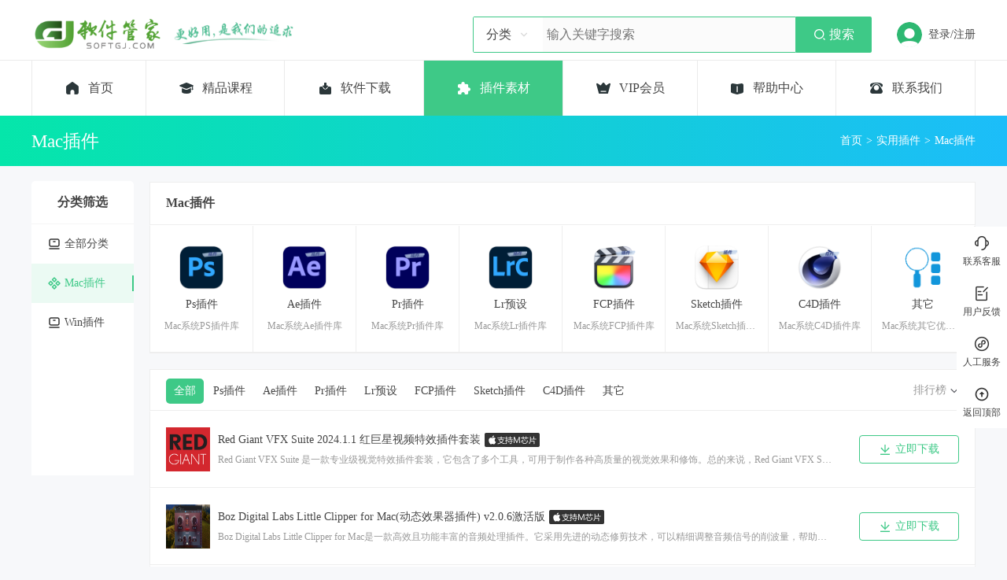

--- FILE ---
content_type: text/html; charset=utf-8
request_url: https://softgj.com/home/product/cate_info?dh_id=246
body_size: 15465
content:
<!DOCTYPE html>
<html>
<head>
        <meta charset="utf-8">
    <title>软件管家-安全、稳定、纯净的软件下载平台-Mac插件</title>
    <link href="/src/es-v5/font/style.css" rel="stylesheet"/>
    <link href="/src/es-v5/css/es.v5.base.css" rel="stylesheet"/>
    <link href="/src/es-v5/css/es.v5.color.css" rel="stylesheet"/>
    <link href="/src/es-v5/css/es.v5.icon.css" rel="stylesheet"/>
    <link href="/src/es-v5/css/es.v5.web.css" rel="stylesheet"/>
    <link href="/src/es-v5/css/es.v5.admin.view.css" rel="stylesheet"/>

    <!-- 加载第三方插件 -->
    <script src="/src/jq/jq.js"></script>
    <script src="/src/jq/jq.form.js"></script>
    <script src="/src/laydate/laydate.js"></script>
    <script src="/src/layer/layer.js"></script>

    <script src="/src/es-v5/js/es.v5.base.js?time=1"></script>
        <script src="/src/pc/js/es-v5/es.v5.model.js?time=1"></script>
        <script src="/src/es-v5/js/es.v5.web.js"></script>
    <script src="/src/es-v5/js/es.v5.admin.view.js"></script>

    <link href="https://es.admin.506720281.com/src/imgPreview/css/viewer.css" rel="stylesheet"/>
    <script src="https://es.admin.506720281.com/src/imgPreview/js/viewer.js"></script>
    <script src="https://es.admin.506720281.com/src/imgPreview/js/jquery-viewer.min.js"></script>

    <link type="text/css" rel="stylesheet" href="/src/pc/css/admin.base.css"/>
    <link rel="stylesheet" href="/src/pc/css/public.css?time=11">
    <link rel="stylesheet" href="/src/pc/css/index.css?time=1"/>
    <script src="/src/pc/js/code.js?time=2024"></script>
    <script src="/src/pc/js/emoji.js"></script>
    <script src="/src/pc/js/jq.base64.js"></script>
            <script src="/src/pc/js/es-v5/upload.js"></script>
        <meta name="description" content="搜索引擎"/>
    <meta name="keywords" content="输入关键字搜索"/>
        <meta name="renderer" content="webkit">
    <meta name="referrer" content="never">
    <meta name="referrer" content="no-referrer">
    <script charset="UTF-8" id="LA_COLLECT" src="//sdk.51.la/js-sdk-pro.min.js"></script>
    <script>LA.init({id: "KTcZbMWazidMO9zE", ck: "KTcZbMWazidMO9zE"})</script>
</head>
<body class="view-size-">
    
        <!-- 弹窗 -->
<div class="index-dn" style="display: none;overflow:hidden;">
        <!-- 登录 -->
<div class="es es-ac es-pc es-black-bg">
    <div class="es">
        <div class="es-bc-white es-br-10 es-w-367">
            <div class="es es-ac es-pl-20">
                <div class="es-icon-24 es-icon-auto">
                    <img src="/src/pc/img/pics/model-logo.png" alt="">
                </div>
                <i class="es-ml-2 es-fw es-fs-18 es-f1">软件管家</i>
                <div class="es-icon-94-24 es-icon-auto">
                    <img src="/src/pc/img/wechat-logo.png" alt="">
                </div>
                <div class="es-icon-70 es-icon-auto es-point">
                    <img src="/src/pc/img/wechat-logo1.png" alt="">
                </div>
                <div class="es-icon-70 es-icon-auto es-p-a es-point" onclick="toChange(1)" style="right: 0;">
                    <img src="/src/pc/img/wechat-logo2.png" alt="">
                </div>
            </div>
            <div class="es es-ac es-pc es-ver es-mt-30">
                <div class="es login-title es-fs-18">
                    <div class="es es-ac es-ver es-mr-70 item ac es-point">
                        <div class="text">短信登录/注册</div>
                        <div class="line"></div>
                    </div>
                    <div class="es es-ac es-ver item es-point">
                        <div class="text">密码登录</div>
                        <div class="line"></div>
                    </div>
                </div>
                <div class="login-list">
                    <div class="login-item contain">
                        <div class="es es-ac es-pc es-ver">
                            <div class="es-mt-40 es-bc-7a es-br-4 es-w-260" style="padding: 13px 20px;">
                                <input type="text" id="code-phone" placeholder="请输入手机号">
                            </div>
                            <div class="es-mt-20 es es-ac es-bc-7a es-br-4 es-w-260" style="padding: 13px 20px;">
                                <input type="text" id="code-code" placeholder="请输入验证码" class="input-status">
                                <div class="es-point es-fs-14 es-c es-none-choose" onclick="phone_code('5',this)">获取验证码</div>
                            </div>
                        </div>
                    </div>
                    <div class="login-item contain1">
                        <div class="es es-ac es-pc es-ver">
                            <div class="es-mt-40 es-bc-7a es-br-4 es-w-260" style="padding: 13px 20px;">
                                <input type="text" id="login-phone" placeholder="请输入手机号">
                            </div>
                            <div class="es-mt-20 es es-ac es-bc-7a es-br-4 es-w-260" style="padding: 13px 20px;">
                                <input type="password" id="login-password" placeholder="请输入密码" class="input-status">
                                <div class="es-icon-20 es-icon-auto es-point" onclick="changeStatus()">
                                    <img src="/src/pc/img/pics/eye-close.png" alt="" class="img-status">
                                </div>
                            </div>
                        </div>
                    </div>
                </div>
            </div>
            <script>
                let login_status_type=1;
            </script>
            <div class="es es-ac es-pc">
                <div class="es-mt-61 es es-ac es-pc es-bc es-br-4 es-h-48 es-fs-14 es-none-choose es-on-act es-point es-w-260"
                     style="padding: 0 20px;" onclick="set_login(login_status_type)" >登录
                </div>
            </div>
            <div class="es es-ac es-pr-30 es-mt-20 forget es-hide">
                <div class="es-f1"></div>
                <div class=" es-fs-14 es-c-99 es-point" onclick="toForget()">忘记密码？</div>
            </div>
            <script>
                let login_list = $('.login-title>div');
                $('.contain1').hide();
                login_list.click(function () {
                    $(this).addClass('ac');
                    $(this).siblings().removeClass('ac');
                    let index = login_list.index(this);

                    if (index=='0'){
                        login_status_type=1;
                    }else if (index=='1'){
                        login_status_type=2;
                    }

                    $(".login-list>.login-item").eq(index).show().siblings().hide();
                    if (index == 1) {
                        $('.forget').removeClass('es-hide');
                    } else {
                        $('.forget').addClass('es-hide');
                    }
                })
            </script>
            <div class="es-mt-48 es-fs-12 es-c-99 es-pb-30 es-pl-35 es-pr-35 es-line-24">登录即表示已阅读并同意<a href="/home/index/about?id=3" target="_blank" class="es-c">《用户协议》</a>和<a target="_blank" href="/home/index/about?id=4" class="es-c">《隐私政策》</a>未注册的手机号或第三方账号验证后将自动创建新账号
            </div>
        </div>
        <div class="es-icon-24 es-icon-auto es-ml-16 es-point" onclick="closeModel()">
            <img src="/src/pc/img/close-model.png" alt="">
        </div>
    </div>
</div>
<!-- 微信登录 -->
<div class="es es-ac es-pc es-black-bg8">
    <div class="es">
        <div class="es-bc-white es-br-10 es-w-367">
            <div class="es es-ac es-pl-20">
                <div class="es-icon-24 es-icon-auto">
                    <img src="/src/pc/img/pics/model-logo.png" alt="">
                </div>
                <i class="es-ml-2 es-fw es-fs-18 es-f1">软件管家</i>
                <div class="es-icon-94-24 es-icon-auto">
                    <img src="/src/pc/img/wechat-logo5.png" alt="">
                </div>
                <div class="es-icon-70 es-icon-auto es-point">
                    <img src="/src/pc/img/wechat-logo1.png" alt="">
                </div>
                <div class="es-icon-70 es-icon-auto es-p-a es-point" onclick="toChange(2)" style="right: 0;">
                    <img src="/src/pc/img/wechat-logo4.png" alt="">
                </div>
            </div>
            <div class="es es-ver es-ac es-pc es-pt-40">
                <div class="es-border es-icon-210 es-icon-auto es es-ac es-pc" style="padding: 5px;">
                    <div class="es-icon-200 es-icon-auto" style="position:relative;">
                        <div id="erwm-login" style="position: absolute;left: 0;top: 0;width: 200px;height: 200px;text-align: center;line-height: 200px;background-color: rgba(0,0,0,0.7);display: none">
                            <img onclick="toChange(1)" src="/src/pc/img/login.png" style="width: 40px;height: 40px;margin: auto;margin-top: 80px;cursor: pointer" alt="">
                        </div>
                        <img id="login-wx-erwm" src="" alt="">
                    </div>
                </div>
                <div class="es-fs-14 es-mt-16">微信扫码，授权登录</div>
            </div>
            <div class="es-mt-68 es-fs-12 es-c-99 es-pb-30 es-pl-35 es-pr-35 es-line-24">登录即表示已阅读并同意<a href="/home/index/about?id=3" target="_blank" class="es-c">《用户协议》</a>和<a target="_blank" href="/home/index/about?id=4" class="es-c">《隐私政策》</a></div>
        </div>
        <div class="es-icon-24 es-icon-auto es-ml-16 es-point" onclick="closeModel()">
            <img src="/src/pc/img/close-model.png" alt="">
        </div>
    </div>
</div>
<!-- 忘记密码 -->
<div class="es es-ac es-pc es-black-bg6">
    <div class="es">
        <div class="es-bc-white es-br-10 es-w-327" style="padding: 20px;">
            <div class="es es-ac">
                <div class="es-icon-24 es-icon-auto">
                    <img src="/src/pc/img/pics/model-logo.png" alt="">
                </div>
                <i class="es-ml-2 es-fw es-fs-18 es-f1">软件管家</i>
            </div>
            <div class="es es-ac es-pc es-ver">
                <div class="es-mt-40 es-bc-7a es-br-4 es-w-260" style="padding: 13px 20px;">
                    <input type="text" id="cd-phone" placeholder="请输入手机号">
                </div>
                <div class="es-mt-16 es-bc-7a es-br-4 es-w-260 es-h-48 es es-ac" style="padding: 0 20px;">
                    <input type="text" id="cd-code" placeholder="请输入验证码">
                    <div class="es-fs-14 es-c es-point es-none-choose es-on-act" onclick="phone_code('1',this)">获取验证码</div>
                </div>
                <div class="es-mt-16 es es-ac es-bc-7a es-br-4 es-w-260" style="padding: 13px 20px;">
                    <input type="password" id="cd-password" placeholder="请设置密码(至少6位密码)" class="input-status">
                    <div class="es-icon-20 es-icon-auto es-point" onclick="changeStatus()">
                        <img src="/src/pc/img/pics/eye-close.png" alt="" class="img-status">
                    </div>
                </div>
                <div class="es-mt-16 es es-ac es-bc-7a es-br-4 es-w-260" style="padding: 13px 20px;">
                    <input type="password" id="cd-e-password" placeholder="请再次确认密码" class="input-status1">
                    <div class="es-icon-20 es-icon-auto es-point" onclick="changeStatus1()">
                        <img src="/src/pc/img/pics/eye-close.png" alt="" class="img-status1">
                    </div>
                </div>
                <div class="es-mt-61 es-w-260 es es-ac es-pc es-bc es-br-4 es-h-48 es-fs-14 es-none-choose es-on-act es-point"
                     style="padding: 0 20px;" onclick="cd_password()">提交
                </div>
            </div>
            <div class="es es-ac es-pc es-mt-20 es-fs-12 es-c-99 es-pb-30">
                <div>已有账号？</div>
                <div class="es-c es-point" onclick="login()">前往登录</div>
            </div>
        </div>
        <div class="es-icon-24 es-icon-auto es-ml-16 es-point" onclick="closeModel()">
            <img src="/src/pc/img/close-model.png" alt="">
        </div>
    </div>
</div>
                    <!-- 未选择分类进行搜索 -->
    <div class="es es-ac es-pc es-black-bg2">
        <div class="es-bc-white es-br-10 es-w-400" style="padding: 30px;">
            <div class="es es-ac">
                <div class="es-icon-20 es-icon-auto">
                    <img src="/src/pc/img/pics/model-logo2.png" alt="">
                </div>
                <div class="es-fs-16 es-fw es-f1 es-ml-10">温馨提示</div>
                <div class="es-icon-16 es-icon-auto es-point" onclick="closeModel()">
                    <img src="/src/pc/img/pics/model-cancel.png" alt="">
                </div>
            </div>
            <div class="es-mt-12 es-fs-14 es-c-4d" style="line-height: 1.5em;">请先选择分类，再进行搜索。</div>
            <div class="es es-ac es-fs-14 es-mt-40">
                <div class="es-f1"></div>
                <div class="es es-ac es-pc es-br-2 es-b-3f es-none-choose es-point es-mr-12 es-on-act"
                     style="padding: 7px 26px;" onclick="cancel(0)">取消
                </div>
                <div class="es es-ac es-pc es-br-2 es-b-bc es-bc es-none-choose es-point es-on-act"
                     style="padding: 7px 26px;" onclick="cancel(1)">确认
                </div>
            </div>
        </div>
    </div>

    <div class="es es-ac es-pc es-black-bg-text">
    <div class="es-bc-white es-br-10 es-w-400" style="padding: 30px;">
        <div class="es es-ac">
            <div class="es-icon-20 es-icon-auto">
                <img src="/src/pc/img/pics/model-logo3.png" alt="">
            </div>
            <div class="es-fs-16 es-fw es-f1 es-ml-10">温馨提示</div>
            <div class="es-icon-16 es-icon-auto es-point" onclick="closeModel()">
                <img src="/src/pc/img/pics/model-cancel.png" alt="">
            </div>
        </div>
        <div class="es-mt-12 es-fs-14 es-c-4d err-login-text" id="vip_text" style="line-height: 1.5em;">
            您不是VIP用户，无权使用该功能。开通VIP会员后即可解锁全站权限，是否开通VIP会员？
        </div>
        <div class="es es-ac es-fs-14 es-mt-40">
            <div class="es-f1"></div>
            <div class="es es-ac es-pc es-br-2 es-b-99 es-none-choose es-point es-mr-12 es-on-act"
                 style="padding: 7px 26px;" onclick="closeModel()">我再想想
            </div>
            <div class="es es-ac es-pc es-br-2 es-b-bc es-bc es-none-choose es-point es-on-act"
                 style="padding: 7px 26px;" onclick="err_login()">去登录
            </div>
        </div>
    </div>
</div>
<script>
    function err_login(){
        closeModel();
        login();
    }
</script>
            
    
    <!-- 联系客服弹窗 -->
    <div class="es es-ac es-pc es-black-bg15">
        <div class="es-bc-white es-w-482 es-br-10" style="padding: 20px 24px;">
            <div class="es es-ac">
                <div class="es-fs-16 es-f1">联系客服</div>
                <div class="es-icon-16 es-icon-auto es-point" onclick="closeModel()">
                    <img src="/src/pc/img/pics/agreen-close.png" alt="">
                </div>
            </div>
            <div class="es-fs-16"
                 style="text-align: center;line-height: 1.5em;width: 80%;margin: auto;margin-top: 50px">
                VIP专属客服（工作日9:00-20:00）
            </div>
            <div class="es es-ac es-pc es-ver es-pb-30">
                <div class="es-icon-240 es-icon-auto es-border es-mt-32 es es-ac es-pc">
                    <div class="es-icon-230 es-icon-auto">
                        <img src="https://vedio.softgj.com/Picture/20231203145401_Snipaste_2023-12-03_14-53-51.png" alt="">
                    </div>
                </div>
                <div class="es es-ac es-pc es-fs-16 es-mt-24">扫描二维码添加客服</div>
            </div>
        </div>
    </div>
    <style>
        .right-fixed .fixed-ac {
            background: #3EC987;
        }

        .right-fixed .fixed-ac > div:nth-child(2), .right-fixed .fixed-ac > a {
            color: white;
        }

        .fixed-bg:after {
            content: '';
            position: absolute;
            top: 70px;
            right: -25px;
            border-width: 15px 15px;
            border-style: solid;
            border-color: transparent;
            border-bottom-color: #ffffff;
            rotate: 90deg;
        }
    </style>
    <div class="es-point es es-ac" style="position: fixed;top: 40%;right: 0;z-index: 99;">
                                                                            <div class="es es-ac es-pc es-bc-white es-h-170 es-w-170 es-mr-30 fixed-bg fixed-bg2 es-hide"
                     style="top: 30px;">
                    <div class="es-icon-150 es-icon-auto">
                        <img src="https://macosgj.com/dir/Picture/20231101155237_云服务.jpg" alt="">
                    </div>
                </div>
                                                <div class=" right-fixed ">
                            <div class=" es-bc-white es-icon-64 es-icon-auto es es-ac es-pc es-ver fixed-item" fixed-index='0'
                                                     onclick="window.open('https://work.weixin.qq.com/kfid/kfc285ee7ae2af15f84','_blank')"                                                                     >
                    <div class="es-icon-20 es-icon-auto">
                        <img src="https://macosgj.com/dir/Picture/20231209104435_kCJonW.png" alt="">
                        <img src="https://macosgj.com/dir/Picture/20231209104504_hSS2ay.png" alt="" class="es-hide">
                    </div>
                    <div class="es-fs-12 es-mt-5">联系客服</div>
                </div>
                            <div class=" es-bc-white es-icon-64 es-icon-auto es es-ac es-pc es-ver fixed-item" fixed-index='1'
                                                     onclick="window.location.href='home/forum/help_show?pid=274'"                                                                    >
                    <div class="es-icon-20 es-icon-auto">
                        <img src="/upload/zJwNMK.png" alt="">
                        <img src="/upload/f6sxPe.png" alt="" class="es-hide">
                    </div>
                    <div class="es-fs-12 es-mt-5">用户反馈</div>
                </div>
                            <div class=" es-bc-white es-icon-64 es-icon-auto es es-ac es-pc es-ver fixed-item" fixed-index='2'
                                                                                            >
                    <div class="es-icon-20 es-icon-auto">
                        <img src="/upload/vT1O2r.png" alt="">
                        <img src="/upload/Cofjzr.png" alt="" class="es-hide">
                    </div>
                    <div class="es-fs-12 es-mt-5">人工服务</div>
                </div>
                            <div class=" es-bc-white es-icon-64 es-icon-auto es es-ac es-pc es-ver fixed-item" fixed-index='3'
                                                     onclick="on_top()"
                                                                    >
                    <div class="es-icon-20 es-icon-auto">
                        <img src="/upload/Emx5Ct.png" alt="">
                        <img src="/upload/IjW4DS.png" alt="" class="es-hide">
                    </div>
                    <div class="es-fs-12 es-mt-5">返回顶部</div>
                </div>
                    </div>
    </div>

    <script>
        let fixed_list = $('.right-fixed>.fixed-item');
        fixed_list.hover(function () {
            $(this).addClass('fixed-ac');
            // $(this).siblings().removeClass('fixed-ac');
            let index = $(this).attr('fixed-index');
            // let _this = $(this).find('[fixed-index="' + index + '"]');
            let class_ = '.fixed-bg' + index;
            $('.fixed-bg').addClass('es-hide')
            $(class_).removeClass('es-hide')
            $(this).parent().find('.fixed-ac>div:first>img:first').addClass('es-hide');
            $(this).parent().find('.fixed-ac>div:first>img:last').removeClass('es-hide');
        })
        fixed_list.mouseleave(function () {
            $(this).parent().find('.fixed-ac>div:first>img:first').removeClass('es-hide');
            $(this).parent().find('.fixed-ac>div:first>img:last').addClass('es-hide');
            $(this).removeClass('fixed-ac');
            $('.fixed-bg').addClass('es-hide')
        })

        function on_top() {
            $('body,html').animate({scrollTop: 0}, 500);
        }
    </script>

</div>
<div class="es-nav-bg" style="z-index: 2000">
    <div class="es-nav-white es es-ver" style="margin: auto;height: auto">
        <div class="es es-ac es-pt-12">
            <div class="es es-ac es-f1">
                <a href="/home/index/index">
                    <!-- <div class="es es-ac es-point">
                        <div class="es-icon-64 es-icon-auto">
                            <img src="/src/pc/img/pics/nav-logo1.png" alt="">
                        </div>
                        <div class="es-ml-6 es es-ac es-ver es-pc">
                            <div class="es-fs-18 es-fw-600">软件管家论坛</div>
                            <div class="es-fs-12 es-c-99">www.softgj.com</div>
                        </div>
                    </div> -->
                    <div class="es-w-174 es-icon-auto">
                        <img src="https://macosgj.com/upload/Ow3hX1.png" alt="">
                    </div>
                </a>
                <div class="es-ml-7">
                    <img src="https://macosgj.com/upload/e1aS2y.png" alt="" style="width: 152px;height: 28px;">
                </div>
            </div>

            <div class="es es-ac" style="position:relative;">
                <form method="get" class="es es-ac" action="/home/index/search" enctype="multipart/form-data"
                      id="header_search">
                    <div class="es es-ac es-input-border">
                        <div class="es es-ac es-pc es-bc-white es-point" id="cate_all" onclick="changeArea()"
                             style="width: 88px;height: 44px;">
                            <div class="es-fs-16 sort-name"
                                 id="sort-name">分类</div>
                            <div class="es-icon-16 es-ml-8">
                                <img src="/src/pc/img/nav-down.png" alt="" class="es-icon-16">
                            </div>
                        </div>
                        <div class="es-f1 es-input">
                            <input type="hidden" id="cate_name" name="cate" value="">
                            <input type="text" style="color: #0C0C0C" id="search_kwd" name="kwd"
                                   value="" placeholder="输入关键字搜索">
                        </div>
                    </div>
                    <div class="es-search-btn es es-ac es-bc es-pc es-point es-none-choose es-on-act"
                         onclick="search()">
                        <div class="es-icon-16">
                            <img src="/src/pc/img/nav-search.png" alt="" class="es-icon-16">
                        </div>
                        <div class="es-fs-16 es-ml-4">搜索</div>
                    </div>
                </form>
                <div class="sort" style="top: 50px;left: 0;">
                                            <div class="sort-item es-point">
                            <div class="es-fs-14 es-omit-1"
                                 onclick="checkkArea('10035','课程')">课程</div>
                        </div>
                                            <div class="sort-item es-point">
                            <div class="es-fs-14 es-omit-1"
                                 onclick="checkkArea('10034','软件')">软件</div>
                        </div>
                                            <div class="sort-item es-point">
                            <div class="es-fs-14 es-omit-1"
                                 onclick="checkkArea('10142','插件')">插件</div>
                        </div>
                                            <div class="sort-item es-point">
                            <div class="es-fs-14 es-omit-1"
                                 onclick="checkkArea('10160','素材')">素材</div>
                        </div>
                                            <div class="sort-item es-point">
                            <div class="es-fs-14 es-omit-1"
                                 onclick="checkkArea('10193','考证')">考证</div>
                        </div>
                                    </div>
            </div>

            <script>
                $('.es-black-bg').hide();
                $('.es-black-bg1').hide();
                $('.es-black-bg2').hide();
                $('.es-black-bg3').hide();
                $('.es-black-bg4').hide();
                $('.es-black-bg5').hide();
                $('.es-black-bg6').hide();
                $('.es-black-bg7').hide();
                $('.es-black-bg8').hide();
                $('.es-black-bg15').hide();
                $('.es-black-bg-vip').hide();
                $('.es-black-bg-err').hide();
                $('.es-black-bg-code').hide();
                $('.es-black-bg-del').hide();
                $('.es-black-bg-text').hide();
            </script>
                            <!-- 未登录 -->
                <div class="es-ml-32 es es-ac es-point es-none-choose" onclick="login()">
                    <div class="es-icon-32">
                        <img src="/src/pc/img/pics/nav-no-login.png" alt="" class="es-icon-32 es-br">
                    </div>
                    <div class="es-fs-14 es-ml-8">登录/注册</div>
                </div>
                    </div>
        <!-- 导航 -->

    </div>
    <div style="width: 100%;border-top: 1px solid #ebebeb">
        <div class="es-nav-white es es-ver" style="margin: auto;height: auto">
                <div class="es es-ac nav-list es-h-70 w-text-none">
                    <div class=" es es-ac es-f1 es-fs-16 es-head-div top-nav-item es-pc w-tar-index  " style="height: 100%;position:relative;">

                <div class="es es-ac es-pc es-f1" style="height: 100%;cursor: pointer;"
                                     onclick="tarUrl('/home/index/index')"
                                     >
                                    <img class="es-icon-20 es-icon-auto es-mr-10 w-icon" src="https://macosgj.com/dir/Picture/20241216185642_index.png"  alt="">
                                                                    <img class="es-icon-20 es-icon-auto es-mr-10 w-icon-hover es-hide" src="https://macosgj.com/dir/Picture/20241216185837_index-ac.png"  alt="">
                                    <span>首页</span>
                </div>
                            </div>
                    <div class=" es es-ac es-f1 es-fs-16 es-head-div top-nav-item es-pc w-tar-index   top-nav-item" style="height: 100%;position:relative;">

                <div class="es es-ac es-pc es-f1" style="height: 100%;cursor: pointer;"
                                    onclick="tarUrl('/home/product/cate?dh_id=78')"
                                     >
                                    <img class="es-icon-20 es-icon-auto es-mr-10 w-icon" src="https://macosgj.com/dir/Picture/20241216190449_nav18@1x.png"  alt="">
                                                                    <img class="es-icon-20 es-icon-auto es-mr-10 w-icon-hover es-hide" src="https://macosgj.com/dir/Picture/20241216190456_nav17@1x.png"  alt="">
                                    <span>精品课程</span>
                </div>
                            </div>
                    <div class=" es es-ac es-f1 es-fs-16 es-head-div top-nav-item es-pc w-tar-index   top-nav-item" style="height: 100%;position:relative;">

                <div class="es es-ac es-pc es-f1" style="height: 100%;cursor: pointer;"
                                     onclick="tarUrl()"
                                     >
                                    <img class="es-icon-20 es-icon-auto es-mr-10 w-icon" src="https://macosgj.com/dir/Picture/20241216190515_nav15@1x.png"  alt="">
                                                                    <img class="es-icon-20 es-icon-auto es-mr-10 w-icon-hover es-hide" src="https://macosgj.com/dir/Picture/20241216190520_nav14@1x.png"  alt="">
                                    <span>软件下载</span>
                </div>
                                    <div class="
                    es-bc-white
                    top-nav-item-menu
                    es-hide
                    "
                         style="position: fixed;top:146px;z-index:111;box-shadow: 0px 6px 20px 0px rgba(122, 122, 122, 0.2);">
                                                    <a header-grade="2"
                               href="/home/product/cate?dh_id=11"
                               class=""
                               style="display: block;overflow: hidden;border-bottom: 1px solid #eeeeee">
                                <div class="es es-ac es-h-70 w-tar-index2 "
                                     style="overflow: hidden;padding:0 20px;padding-left: 40px">
                                                                            <img style="float: left" src="https://macosgj.com/dir/Picture/20241216190826_nav-item9@1x.png"
                                             class="es-icon-20 es es-pc es-point es-mr-5 w-icon2">
                                                                                                                <img style="float: left" src="https://macosgj.com/dir/Picture/20241216190829_nav-item8@1x.png"
                                             class="es-icon-20 es es-pc es-point es-mr-5 w-icon2-ac es-hide">
                                                                                                                <img style="float: left" src="https://macosgj.com/dir/Picture/20241216190831_nav-item7@1x.png"
                                             class="es-icon-20 es es-pc es-point es-mr-5 w-icon2-hover es-hide">
                                                                        <div class="es-pt-5 es-pb-5 es es-pc es-point"
                                         style="float: left;height: 21px;line-height: 21px">Windows</div>
                                </div>
                            </a>
                                                    <a header-grade="2"
                               href="/home/product/cate?dh_id=12"
                               class=""
                               style="display: block;overflow: hidden;border-bottom: 1px solid #eeeeee">
                                <div class="es es-ac es-h-70 w-tar-index2 "
                                     style="overflow: hidden;padding:0 20px;padding-left: 40px">
                                                                            <img style="float: left" src="https://macosgj.com/dir/Picture/20241216190840_nav-item6@1x.png"
                                             class="es-icon-20 es es-pc es-point es-mr-5 w-icon2">
                                                                                                                <img style="float: left" src="https://macosgj.com/dir/Picture/20241216190843_nav-item5@1x.png"
                                             class="es-icon-20 es es-pc es-point es-mr-5 w-icon2-ac es-hide">
                                                                                                                <img style="float: left" src="https://macosgj.com/dir/Picture/20241216190845_nav-item4@1x.png"
                                             class="es-icon-20 es es-pc es-point es-mr-5 w-icon2-hover es-hide">
                                                                        <div class="es-pt-5 es-pb-5 es es-pc es-point"
                                         style="float: left;height: 21px;line-height: 21px">macOS</div>
                                </div>
                            </a>
                                                    <a header-grade="2"
                               href="https://enjoydown.com/Android"
                               class=""
                               style="display: block;overflow: hidden;border-bottom: 1px solid #eeeeee">
                                <div class="es es-ac es-h-70 w-tar-index2 "
                                     style="overflow: hidden;padding:0 20px;padding-left: 40px">
                                                                            <img style="float: left" src="https://macosgj.com/dir/Picture/20241216190852_nav-item3@1x.png"
                                             class="es-icon-20 es es-pc es-point es-mr-5 w-icon2">
                                                                                                                <img style="float: left" src="https://macosgj.com/dir/Picture/20241216190854_nav-item2@1x.png"
                                             class="es-icon-20 es es-pc es-point es-mr-5 w-icon2-ac es-hide">
                                                                                                                <img style="float: left" src="https://macosgj.com/dir/Picture/20241216190857_nav-item1@1x.png"
                                             class="es-icon-20 es es-pc es-point es-mr-5 w-icon2-hover es-hide">
                                                                        <div class="es-pt-5 es-pb-5 es es-pc es-point"
                                         style="float: left;height: 21px;line-height: 21px">Android</div>
                                </div>
                            </a>
                                            </div>
                            </div>
                    <div class=" es es-ac es-f1 es-fs-16 es-head-div top-nav-item es-pc w-tar-index es-item-ac es-index-in   top-nav-item" style="height: 100%;position:relative;">

                <div class="es es-ac es-pc es-f1" style="height: 100%;cursor: pointer;"
                                     onclick="tarUrl()"
                                     >
                                                    <img class="es-icon-20 es-icon-auto es-mr-10 w-icon-ac " src="https://macosgj.com/dir/Picture/20241216190540_nav10@1x.png"  alt="">
                                                    <img class="es-icon-20 es-icon-auto es-mr-10 w-icon-hover es-hide" src="https://macosgj.com/dir/Picture/20241216190537_nav11@1x.png"  alt="">
                                    <span>插件素材</span>
                </div>
                                    <div class="
                    es-bc-white
                    top-nav-item-menu
                    es-hide
                    "
                         style="position: fixed;top:146px;z-index:111;box-shadow: 0px 6px 20px 0px rgba(122, 122, 122, 0.2);">
                                                    <a header-grade="2"
                               href="/home/product/cate?dh_id=243"
                               class=""
                               style="display: block;overflow: hidden;border-bottom: 1px solid #eeeeee">
                                <div class="es es-ac es-h-70 w-tar-index2 "
                                     style="overflow: hidden;padding:0 20px;padding-left: 40px">
                                                                            <img style="float: left" src="https://macosgj.com/dir/Picture/20241216191316_cj3@1x.png"
                                             class="es-icon-20 es es-pc es-point es-mr-5 w-icon2">
                                                                                                                <img style="float: left" src="https://macosgj.com/dir/Picture/20241216191318_cj2@1x.png"
                                             class="es-icon-20 es es-pc es-point es-mr-5 w-icon2-ac es-hide">
                                                                                                                <img style="float: left" src="https://macosgj.com/dir/Picture/20241216191320_cj1@1x.png"
                                             class="es-icon-20 es es-pc es-point es-mr-5 w-icon2-hover es-hide">
                                                                        <div class="es-pt-5 es-pb-5 es es-pc es-point"
                                         style="float: left;height: 21px;line-height: 21px">实用插件</div>
                                </div>
                            </a>
                                                    <a header-grade="2"
                               href="/home/product/cate?dh_id=244"
                               class=""
                               style="display: block;overflow: hidden;border-bottom: 1px solid #eeeeee">
                                <div class="es es-ac es-h-70 w-tar-index2 "
                                     style="overflow: hidden;padding:0 20px;padding-left: 40px">
                                                                            <img style="float: left" src="https://macosgj.com/dir/Picture/20241216191329_cj6@1x.png"
                                             class="es-icon-20 es es-pc es-point es-mr-5 w-icon2">
                                                                                                                <img style="float: left" src="https://macosgj.com/dir/Picture/20241216191331_cj5@1x.png"
                                             class="es-icon-20 es es-pc es-point es-mr-5 w-icon2-ac es-hide">
                                                                                                                <img style="float: left" src="https://macosgj.com/dir/Picture/20241216191334_cj4@1x.png"
                                             class="es-icon-20 es es-pc es-point es-mr-5 w-icon2-hover es-hide">
                                                                        <div class="es-pt-5 es-pb-5 es es-pc es-point"
                                         style="float: left;height: 21px;line-height: 21px">精品素材</div>
                                </div>
                            </a>
                                            </div>
                            </div>
                    <div class=" es es-ac es-f1 es-fs-16 es-head-div top-nav-item es-pc w-tar-index  " style="height: 100%;position:relative;">

                <div class="es es-ac es-pc es-f1" style="height: 100%;cursor: pointer;"
                                     onclick="tarUrl('/home/index/vip')"
                                     >
                                    <img class="es-icon-20 es-icon-auto es-mr-10 w-icon" src="https://macosgj.com/dir/Picture/20241216190553_nav9@1x.png"  alt="">
                                                                    <img class="es-icon-20 es-icon-auto es-mr-10 w-icon-hover es-hide" src="https://macosgj.com/dir/Picture/20241216190600_nav8@1x.png"  alt="">
                                    <span>VIP会员</span>
                </div>
                            </div>
                    <div class=" es es-ac es-f1 es-fs-16 es-head-div top-nav-item es-pc w-tar-index  " style="height: 100%;position:relative;">

                <div class="es es-ac es-pc es-f1" style="height: 100%;cursor: pointer;"
                                     onclick="tarUrl('https://www.softgj.com/home/forum/help_show?pid=274')"
                                     >
                                    <img class="es-icon-20 es-icon-auto es-mr-10 w-icon" src="https://macosgj.com/dir/Picture/20241216190610_nav6@1x.png"  alt="">
                                                                    <img class="es-icon-20 es-icon-auto es-mr-10 w-icon-hover es-hide" src="https://macosgj.com/dir/Picture/20241216190615_nav5@1x.png"  alt="">
                                    <span>帮助中心</span>
                </div>
                            </div>
                    <div class=" es es-ac es-f1 es-fs-16 es-head-div top-nav-item es-pc w-tar-index  " style="height: 100%;position:relative;">

                <div class="es es-ac es-pc es-f1" style="height: 100%;cursor: pointer;"
                                     onclick="tarUrl('/home/index/about')"
                                     >
                                    <img class="es-icon-20 es-icon-auto es-mr-10 w-icon" src="https://macosgj.com/dir/Picture/20241216190625_nav3@1x.png"  alt="">
                                                                    <img class="es-icon-20 es-icon-auto es-mr-10 w-icon-hover es-hide" src="https://macosgj.com/dir/Picture/20241216190630_nav2@1x.png"  alt="">
                                    <span>联系我们</span>
                </div>
                            </div>
            </div>
    <style>
        .w-tar-index:hover{
            color: rgba(62, 201, 135, 1) !important;
            background-color: rgba(62, 201, 135, 0.1) !important;
            border-color: rgba(62, 201, 135, 0.1) !important;
        }
        .nav-list>div a>div:hover {
            background-color:rgba(62, 201, 135, 0.1) !important;
            color:rgba(62, 201, 135, 1) !important;
        }
        .es-item-ac{
            color: white;
            background-color: #3EC987;
        }
        .es-head-div{
            border-left:1px solid #ebebeb;
        }
        .es-head-div:last-child{
            border-right: 1px solid #ebebeb;
        }
    </style>
    <script>
        // 20241214 修改锚点
        function tarUrl(url){
            if(!url) return;
            window.location.href=url;
        }
        $('.w-tar-index').hover(function () {
            if ($(this).find('.w-icon-hover').length!=0){
                $(this).find('.w-icon').addClass('es-hide');
                $(this).find('.w-icon-ac').addClass('es-hide');
                $(this).find('.w-icon-hover').removeClass('es-hide');
            }
        },function () {
            if ($(this).find('.w-icon-hover').length!=0){
                $(this).find('.w-icon-hover').addClass('es-hide');
                $(this).find('.w-icon-ac').removeClass('es-hide');
                $(this).find('.w-icon').removeClass('es-hide');
            }
        })
        $('.w-tar-index2').hover(function () {
            if ($(this).find('.w-icon2-hover').length!=0){
                $(this).find('.w-icon2').addClass('es-hide');
                $(this).find('.w-icon2-hover').removeClass('es-hide');
            }
        },function () {
            if ($(this).find('.w-icon2-hover').length!=0){
                $(this).find('.w-icon2-hover').addClass('es-hide');
                $(this).find('.w-icon2').removeClass('es-hide');
            }
        })
        $('.es-head-div').hover(function () {
            $(this).find('.top-nav-item-menu').removeClass('es-hide');
            let w=$(this).width();
            $(this).find('.top-nav-item-menu').css('width',w+'px')
        },function () {
            $(this).find('.top-nav-item-menu').addClass('es-hide');
        })
    </script>

        </div>
    </div>
</div>
<div class="es-h-146"></div>

<script>
    setTimeout(e => {
        $('.index-dn').show();
    }, 500)
</script>
    
            <div class="es es-pc es-h-64 es-ac w-text-none" style="background:linear-gradient(90deg, #05e6aa, #1cbdf9);border-top: 1px solid white">
    <div class="es es-ac" style="width: 1200px;">
        <div class="es-fs-23 es-c-white es">
                        Mac插件
                    </div>
        <div class="es-f1"></div>
        <div class="es es-fs-14 es-c-white w-product-banner"><a href="/home/index/index"><div>首页</div></a><a href="/home/product/cate?dh_id=243"><div>实用插件</div></a><div>Mac插件</div></div>
    </div>
</div>
    <style>
        .w-product-banner a{
            color: white;
        }
        .w-product-banner a:hover{
            /*color: rgba(62, 201, 135, 1);*/
        }
        .w-product-banner>a>div::after{
            content: '>';
            padding-left: 5px;
            padding-right: 5px;
        }
        .w-product-banner>a:last-child>div::after{
            content: '';
            padding-left: 5px;
            padding-right: 5px;
        }
    </style>
<div class="es es-pc es-mt-20 w-index-info" style="overflow-y: auto">
    <div class="es-view-w es">
        <div>
            <style>
    .course-info-left-item {
        cursor: pointer;
    }

    .course-info-left-item.ac,
    .course-info-left-item:hover {
        background-color: rgba(62, 201, 135, 0.1);
        color: rgba(62, 201, 135, 1);
    }

    .course-info-left-item .block {
        position: absolute;
        right: 0;
        width: 2px;
        height: 20px;
        display: none;
    }

    .course-info-left-item.ac .block {
        display: block;
    }
</style>
<div class="es-w-130 es-mr-20 w-left-fx" style="overflow-y: auto;max-height: 726px;overflow-x: hidden;position: fixed" id="cate-left">
    <div class="es-w-130 es-bc-white es-br-5" id="cate-gh" style="min-height: 630px">
        <div class="es-h-54 es-fw es-fs-16 es es-ac es-pc es-b-b">分类筛选</div>
        <div>
                            <a href="/home/product/cate?dh_id=243">
                    <div id="dh243" class="es-h-50 es es-ac es-pl-20 es-pr-20 course-info-left-item ">
                        <div class="es-icon-18 es-icon-auto">
                                                            <img src="/src/pc/img/pics/category2.png"/>
                                                    </div>
                        <div class="es-f1 es-ml-4 es-fs-14 es-omit">全部分类</div>
                        <div class="block es-bc"></div>
                    </div>
                </a>
                            <a href="/home/product/cate_info?dh_id=246">
                    <div id="dh246" class="es-h-50 es es-ac es-pl-20 es-pr-20 course-info-left-item ac">
                        <div class="es-icon-18 es-icon-auto">
                                                                                                <img src="/src/pc/img/pics/category.png"/>
                                                                                    </div>
                        <div class="es-f1 es-ml-4 es-fs-14 es-omit">Mac插件</div>
                        <div class="block es-bc"></div>
                    </div>
                </a>
                            <a href="/home/product/cate_info?dh_id=251">
                    <div id="dh251" class="es-h-50 es es-ac es-pl-20 es-pr-20 course-info-left-item ">
                        <div class="es-icon-18 es-icon-auto">
                                                            <img src="/src/pc/img/pics/category2.png"/>
                                                    </div>
                        <div class="es-f1 es-ml-4 es-fs-14 es-omit">Win插件</div>
                        <div class="block es-bc"></div>
                    </div>
                </a>
                    </div>
    </div>
</div>
<script>
    setTimeout(e=>{
        // 获取目标位置的offset().top值
        let gh = $('#dh246').offset().top;
        let le = $('#cate-left').offset().top;
        gh=gh-le-56;
        // 设置页面滚动至目标位置
        let a = $('#cate-left').scrollTop(gh);
        console.log(a);

    },300)
</script>        </div>
        <div class="" id="cate-info-20241216" style="padding-left: 150px;width: 1050px">
            <div class="es-bc-white es-border" style="padding: 16px 20px;">
                <div class="es-fs-16 es-fw">Mac插件</div>
            </div>
            <div class="category-info-item es-f1 es-bc-white es-border" style="border-top: 1px solid white">
                                                        <a href="/home/product/cate_info?dh_id=246&f_id=247">
                        <div class="es-bc-white es es-ac es-pc es-ver  es-h-160  setColorIn"
                             style="border-right: 1px solid #EEEEEE;float: left;width: 130px;border-bottom: 1px solid #EEEEEE">
                            <div class="es-icon-56 es-icon-auto">
                                <img src="https://macosgj.com/dir/Picture/20231204123833_16101535_33903ee321_副本.png" title="Ps插件" alt="">
                            </div>
                            <div class="es-mt-10 es-fs-14 es-mt-10 es-omit" title="Ps插件"
                                 style="text-align: center;max-width: 80%">Ps插件</div>
                            <div class="es-mt-10 es-mt-4 es-omit es-fs-12 es-c-99" title="Mac系统PS插件库"
                                 style="max-width: 80%">Mac系统PS插件库</div>
                        </div>
                    </a>
                                                                            <a href="/home/product/cate_info?dh_id=246&f_id=254">
                        <div class="es-bc-white es es-ac es-pc es-ver  es-h-160  setColorIn"
                             style="border-right: 1px solid #EEEEEE;float: left;width: 130px;border-bottom: 1px solid #EEEEEE">
                            <div class="es-icon-56 es-icon-auto">
                                <img src="https://macosgj.com/dir/Picture/20231204123930_11133238_864c44600d_副本.png" title="Ae插件" alt="">
                            </div>
                            <div class="es-mt-10 es-fs-14 es-mt-10 es-omit" title="Ae插件"
                                 style="text-align: center;max-width: 80%">Ae插件</div>
                            <div class="es-mt-10 es-mt-4 es-omit es-fs-12 es-c-99" title="Mac系统Ae插件库"
                                 style="max-width: 80%">Mac系统Ae插件库</div>
                        </div>
                    </a>
                                                                            <a href="/home/product/cate_info?dh_id=246&f_id=253">
                        <div class="es-bc-white es es-ac es-pc es-ver  es-h-160  setColorIn"
                             style="border-right: 1px solid #EEEEEE;float: left;width: 130px;border-bottom: 1px solid #EEEEEE">
                            <div class="es-icon-56 es-icon-auto">
                                <img src="https://macosgj.com/dir/Picture/20231204124037_28083300_bbbb603f1a_副本.png" title="Pr插件" alt="">
                            </div>
                            <div class="es-mt-10 es-fs-14 es-mt-10 es-omit" title="Pr插件"
                                 style="text-align: center;max-width: 80%">Pr插件</div>
                            <div class="es-mt-10 es-mt-4 es-omit es-fs-12 es-c-99" title="Mac系统Pr插件库"
                                 style="max-width: 80%">Mac系统Pr插件库</div>
                        </div>
                    </a>
                                                                            <a href="/home/product/cate_info?dh_id=246&f_id=255">
                        <div class="es-bc-white es es-ac es-pc es-ver  es-h-160  setColorIn"
                             style="border-right: 1px solid #EEEEEE;float: left;width: 130px;border-bottom: 1px solid #EEEEEE">
                            <div class="es-icon-56 es-icon-auto">
                                <img src="https://macosgj.com/dir/Picture/20231204124129_24094939_d4b75d3895_副本.png" title="Lr预设" alt="">
                            </div>
                            <div class="es-mt-10 es-fs-14 es-mt-10 es-omit" title="Lr预设"
                                 style="text-align: center;max-width: 80%">Lr预设</div>
                            <div class="es-mt-10 es-mt-4 es-omit es-fs-12 es-c-99" title="Mac系统Lr插件库"
                                 style="max-width: 80%">Mac系统Lr插件库</div>
                        </div>
                    </a>
                                                                            <a href="/home/product/cate_info?dh_id=246&f_id=256">
                        <div class="es-bc-white es es-ac es-pc es-ver  es-h-160  setColorIn"
                             style="border-right: 1px solid #EEEEEE;float: left;width: 130px;border-bottom: 1px solid #EEEEEE">
                            <div class="es-icon-56 es-icon-auto">
                                <img src="https://macosgj.com/dir/Picture/20231204124241_14082332_72b4bc787c_副本.png" title="FCP插件" alt="">
                            </div>
                            <div class="es-mt-10 es-fs-14 es-mt-10 es-omit" title="FCP插件"
                                 style="text-align: center;max-width: 80%">FCP插件</div>
                            <div class="es-mt-10 es-mt-4 es-omit es-fs-12 es-c-99" title="Mac系统FCP插件库"
                                 style="max-width: 80%">Mac系统FCP插件库</div>
                        </div>
                    </a>
                                                                            <a href="/home/product/cate_info?dh_id=246&f_id=257">
                        <div class="es-bc-white es es-ac es-pc es-ver  es-h-160  setColorIn"
                             style="border-right: 1px solid #EEEEEE;float: left;width: 130px;border-bottom: 1px solid #EEEEEE">
                            <div class="es-icon-56 es-icon-auto">
                                <img src="https://macosgj.com/dir/Picture/20231204124433_18200354_56d73608df_副本.png" title="Sketch插件" alt="">
                            </div>
                            <div class="es-mt-10 es-fs-14 es-mt-10 es-omit" title="Sketch插件"
                                 style="text-align: center;max-width: 80%">Sketch插件</div>
                            <div class="es-mt-10 es-mt-4 es-omit es-fs-12 es-c-99" title="Mac系统Sketch插件库"
                                 style="max-width: 80%">Mac系统Sketch插件库</div>
                        </div>
                    </a>
                                                                            <a href="/home/product/cate_info?dh_id=246&f_id=258">
                        <div class="es-bc-white es es-ac es-pc es-ver  es-h-160  setColorIn"
                             style="border-right: 1px solid #EEEEEE;float: left;width: 130px;border-bottom: 1px solid #EEEEEE">
                            <div class="es-icon-56 es-icon-auto">
                                <img src="https://macosgj.com/dir/Picture/20231204124509_21172606_5dc45ead44_副本.png" title="C4D插件" alt="">
                            </div>
                            <div class="es-mt-10 es-fs-14 es-mt-10 es-omit" title="C4D插件"
                                 style="text-align: center;max-width: 80%">C4D插件</div>
                            <div class="es-mt-10 es-mt-4 es-omit es-fs-12 es-c-99" title="Mac系统C4D插件库"
                                 style="max-width: 80%">Mac系统C4D插件库</div>
                        </div>
                    </a>
                                                                            <a href="/home/product/cate_info?dh_id=246&f_id=259">
                        <div class="es-bc-white es es-ac es-pc es-ver  es-h-160  setColorIn"
                             style="border-right: 1px solid #EEEEEE;float: left;width: 130px;border-bottom: 1px solid #EEEEEE">
                            <div class="es-icon-56 es-icon-auto">
                                <img src="https://macosgj.com/dir/Picture/20231117115617_更多.png" title="其它" alt="">
                            </div>
                            <div class="es-mt-10 es-fs-14 es-mt-10 es-omit" title="其它"
                                 style="text-align: center;max-width: 80%">其它</div>
                            <div class="es-mt-10 es-mt-4 es-omit es-fs-12 es-c-99" title="Mac系统其它优秀插件"
                                 style="max-width: 80%">Mac系统其它优秀插件</div>
                        </div>
                    </a>
                                                </div>

            <style>
                .category-info-title .item {
                    /*margin-right: 30px;*/
                    display: block;
                    cursor: pointer;
                    padding: 6px 10px;
                    margin-right: 2px;
                    margin-bottom: 2px;
                    height: 20px;
                    line-height: 20px;
                }

                .category-info-title .item.ac {
                    color: white;
                    background-color: #3EC987;
                    border-radius: 5px;

                }

                .category-info-title .item:hover {
                    color: white;
                    background-color: #3EC987;
                    border-radius: 5px;
                }

                ::-webkit-scrollbar {
                    height: 4px;
                }

                .cate-info-1 > div {
                    float: left;
                    overflow: hidden;
                }
            </style>
            <div class="es-mt-20 es-bc-white es-border es-fs-14 es category-info-title es-none-choose	"
                 style="padding: 6px 20px;">
                <div class="cate-info-1" style="width: 900px;overflow: hidden;margin-top: 5px">
                    <div>
                        <a class="item ac "
                           href="/home/product/cate_info?dh_id=246">全部</a></div>
                                            <div><a href="/home/product/cate_info?dh_id=246&f_id=247"
                                class="item ">Ps插件</a></div>
                                            <div><a href="/home/product/cate_info?dh_id=246&f_id=254"
                                class="item ">Ae插件</a></div>
                                            <div><a href="/home/product/cate_info?dh_id=246&f_id=253"
                                class="item ">Pr插件</a></div>
                                            <div><a href="/home/product/cate_info?dh_id=246&f_id=255"
                                class="item ">Lr预设</a></div>
                                            <div><a href="/home/product/cate_info?dh_id=246&f_id=256"
                                class="item ">FCP插件</a></div>
                                            <div><a href="/home/product/cate_info?dh_id=246&f_id=257"
                                class="item ">Sketch插件</a></div>
                                            <div><a href="/home/product/cate_info?dh_id=246&f_id=258"
                                class="item ">C4D插件</a></div>
                                            <div><a href="/home/product/cate_info?dh_id=246&f_id=259"
                                class="item ">其它</a></div>
                                    </div>
                <div class="es-f1"></div>
                <div class="es es-ac es-none-choose es-point sorted" style="position: relative;right: 0">
    <div class="es-c-99">排行榜</div>
    <div class="es-icon-12 es-icon-auto es-ml-4">
        <img src="/src/pc/img/pics/down-gray1.png" alt="">
    </div>
    <style>
        .sorted-model>div>div:hover{ background: rgba(62, 201, 135, 0.1);}
    </style>
    <div class="sorted-model es-w-200 es-hide" style="position: absolute;top: 18px;z-index: 9;left: -40px;">
        <div class="es es-ver es-bc-white es-fs-14" style="padding:10px;box-shadow: 0px 6px 20px 0px rgba(122, 122, 122, 0.2);">
            <div class="es-pt-10 es-pb-10" onclick="set_open({order:'time'},2)">按时间发布顺序</div>
            <div class="es-pt-10 es-pb-10" onclick="set_open({order:'view'},2)">按浏览量顺序</div>
        </div>
    </div>
</div>
<script>
    $('.sorted').hover(function(){
        $('.sorted-model').removeClass('es-hide');
    })
    $('.sorted').mouseleave(function(){
        $('.sorted-model').addClass('es-hide');
    })
</script>            </div>
            <script>
                $('.category-info-title>.item').click(function () {
                    $(this).addClass('ac');
                    $(this).siblings().removeClass('ac');
                });
            </script>
                                                                        <a href="/home/product/index?id=2158&f_id=254&dh_id=246">
                            <div class="es-bc-white es es-ac es-border setColorIn1 es-pl-20 es-pt-20 es-pb-20 es-pr-20 w-divIndex" style="border-top: 1px solid white;">
                                                                <div class="es-icon-56 es-icon-auto">
                                    <img src="https://macosgj.com/dir/Picture/20240311114949_1688365954-RedGiant.png" alt="">
                                </div>
                                <div class="es-ml-10 es-f1">
                                    <div class="es es-ac">
                                        <div class="es-omit es-fs-14">Red Giant VFX Suite 2024.1.1 红巨星视频特效插件套装</div>
                                                                                    <div class="es-icon-auto es-ml-5" style="width: 70px;height: 18px">
                                                <img src="https://macosgj.com/dir/Picture/20231030145037_m.png" alt="">
                                            </div>
                                                                            </div>
                                    <div class="es-fs-12 es-c-99 es-mt-8 es-omit-1">Red Giant VFX Suite 是一款专业级视觉特效插件套装，它包含了多个工具，可用于制作各种高质量的视觉效果和修饰。总的来说，Red Giant VFX Suite 提供了多种高质量的视觉特效插件，可以帮助用户轻松创建各种复杂的动画和视觉效果。
</div>
                                </div>
                                                                <div style="padding: 8px 24px;" class="es-fs-14 es-c es-b-bc es-br-4 es-ml-30 es es-ac es-pc w-div">
                                    <img class="es-icon-16 w-icon-down1" src="https://es.admin.506720281.com/uni/down_soft/product-list-down.png">
                                    <img class="es-icon-16 w-icon-down2" src="https://es.admin.506720281.com/uni/down_soft/product-list-down-withe.png">
                                    <span class="es-ml-5">立即下载</span>
                                </div>
                            </div>
                        </a>
                                                                                <a href="/home/product/index?id=2157&f_id=259&dh_id=246">
                            <div class="es-bc-white es es-ac es-border setColorIn1 es-pl-20 es-pt-20 es-pb-20 es-pr-20 w-divIndex" style="border-top: 1px solid white;">
                                                                <div class="es-icon-56 es-icon-auto">
                                    <img src="https://macosgj.com/dir/Picture/20240309105528_07100033_b480650d82.jpg" alt="">
                                </div>
                                <div class="es-ml-10 es-f1">
                                    <div class="es es-ac">
                                        <div class="es-omit es-fs-14">Boz Digital Labs Little Clipper for Mac(动态效果器插件) v2.0.6激活版</div>
                                                                                    <div class="es-icon-auto es-ml-5" style="width: 70px;height: 18px">
                                                <img src="https://macosgj.com/dir/Picture/20231030145037_m.png" alt="">
                                            </div>
                                                                            </div>
                                    <div class="es-fs-12 es-c-99 es-mt-8 es-omit-1">Boz Digital Labs Little Clipper for Mac是一款高效且功能丰富的音频处理插件。它采用先进的动态修剪技术，可以精细调整音频信号的削波量，帮助用户轻松控制声音的失真和饱和度，为音频添加微妙的温暖或激进的沙砾。Little Clipper提供了直观的输入增益和Ceiling控制，支持多种立体声配置，适用于硬/软剪辑，让音频处理更加灵活多样。</div>
                                </div>
                                                                <div style="padding: 8px 24px;" class="es-fs-14 es-c es-b-bc es-br-4 es-ml-30 es es-ac es-pc w-div">
                                    <img class="es-icon-16 w-icon-down1" src="https://es.admin.506720281.com/uni/down_soft/product-list-down.png">
                                    <img class="es-icon-16 w-icon-down2" src="https://es.admin.506720281.com/uni/down_soft/product-list-down-withe.png">
                                    <span class="es-ml-5">立即下载</span>
                                </div>
                            </div>
                        </a>
                                                                                <a href="/home/product/index?id=2156&f_id=259&dh_id=246">
                            <div class="es-bc-white es es-ac es-border setColorIn1 es-pl-20 es-pt-20 es-pb-20 es-pr-20 w-divIndex" style="border-top: 1px solid white;">
                                                                <div class="es-icon-56 es-icon-auto">
                                    <img src="https://macosgj.com/dir/Picture/20240309105044_09085741_b56efc9059.jpg" alt="">
                                </div>
                                <div class="es-ml-10 es-f1">
                                    <div class="es es-ac">
                                        <div class="es-omit es-fs-14">Plugin Alliance Lindell Audio TE-100 for mac(插件联盟) v1.1.3激活版</div>
                                                                                    <div class="es-icon-auto es-ml-5" style="width: 70px;height: 18px">
                                                <img src="https://macosgj.com/dir/Picture/20231030145037_m.png" alt="">
                                            </div>
                                                                            </div>
                                    <div class="es-fs-12 es-c-99 es-mt-8 es-omit-1">Plugin Alliance Lindell Audio TE-100是一款音频插件，它基于原始的硬件EQ进行设计和开发，提供了精确的频率处理仿真。这款插件能够重现德国的音频历史，为用户带来真实且完美的音频体验。

TE-100具有一系列强大的功能，包括低通和高通滤波器，可以在音频的两端增强声音。此外，它还配备了四个高Q的架子频段，用于在四个关键频率上进行增强，从而增加声音的层次感和感觉。在中段，TE-100创建了一个双参数带通滤波器，能够快速展现声音的真实本色。

按钮式频率选择器是TE-10</div>
                                </div>
                                                                <div style="padding: 8px 24px;" class="es-fs-14 es-c es-b-bc es-br-4 es-ml-30 es es-ac es-pc w-div">
                                    <img class="es-icon-16 w-icon-down1" src="https://es.admin.506720281.com/uni/down_soft/product-list-down.png">
                                    <img class="es-icon-16 w-icon-down2" src="https://es.admin.506720281.com/uni/down_soft/product-list-down-withe.png">
                                    <span class="es-ml-5">立即下载</span>
                                </div>
                            </div>
                        </a>
                                                                                <a href="/home/product/index?id=2155&f_id=256&dh_id=246">
                            <div class="es-bc-white es es-ac es-border setColorIn1 es-pl-20 es-pt-20 es-pb-20 es-pr-20 w-divIndex" style="border-top: 1px solid white;">
                                                                <div class="es-icon-56 es-icon-auto">
                                    <img src="https://macosgj.com/dir/Picture/20231116162635_14082332_72b4bc787c_副本.png" alt="">
                                </div>
                                <div class="es-ml-10 es-f1">
                                    <div class="es es-ac">
                                        <div class="es-omit es-fs-14">fcpx插件：15 个万圣节主题 3D 标MotionVFX - mTitle Halloween</div>
                                                                                    <div class="es-icon-auto es-ml-5" style="width: 70px;height: 18px">
                                                <img src="https://macosgj.com/dir/Picture/20231030145037_m.png" alt="">
                                            </div>
                                                                            </div>
                                    <div class="es-fs-12 es-c-99 es-mt-8 es-omit-1">MotionVFX的mTitle Halloween是一款专为视频制作人员设计的万圣节主题标题动画插件。它提供了丰富的万圣节元素和动画效果，如南瓜灯、幽灵、蜘蛛网等，以及独特的字体和动态效果，能够轻松为视频添加恐怖而神秘的氛围。这款插件适用于多种视频编辑软件，操作简单易上手，是万圣节视频制作的不二之选。通过使用mTitle Halloween，视频制作者可以迅速制作出令人印象深刻的万圣节主题标题，为视频增添更多趣味和创意。</div>
                                </div>
                                                                <div style="padding: 8px 24px;" class="es-fs-14 es-c es-b-bc es-br-4 es-ml-30 es es-ac es-pc w-div">
                                    <img class="es-icon-16 w-icon-down1" src="https://es.admin.506720281.com/uni/down_soft/product-list-down.png">
                                    <img class="es-icon-16 w-icon-down2" src="https://es.admin.506720281.com/uni/down_soft/product-list-down-withe.png">
                                    <span class="es-ml-5">立即下载</span>
                                </div>
                            </div>
                        </a>
                                                                                <a href="/home/product/index?id=2154&f_id=256&dh_id=246">
                            <div class="es-bc-white es es-ac es-border setColorIn1 es-pl-20 es-pt-20 es-pb-20 es-pr-20 w-divIndex" style="border-top: 1px solid white;">
                                                                <div class="es-icon-56 es-icon-auto">
                                    <img src="https://macosgj.com/dir/Picture/20231116162635_14082332_72b4bc787c_副本.png" alt="">
                                </div>
                                <div class="es-ml-10 es-f1">
                                    <div class="es es-ac">
                                        <div class="es-omit es-fs-14">fcpx插件：MotionVFX - mGrid网格动画插件</div>
                                                                                    <div class="es-icon-auto es-ml-5" style="width: 70px;height: 18px">
                                                <img src="https://macosgj.com/dir/Picture/20231030145037_m.png" alt="">
                                            </div>
                                                                            </div>
                                    <div class="es-fs-12 es-c-99 es-mt-8 es-omit-1">mGrid是MotionVFX提供的一款网格动画插件，它为视频制作者提供了创建动态网格效果的工具。mGrid功能强大，可以生成各种形状和样式的网格，如正方形、六边形、三角形等，并且支持自定义网格的颜色、线条粗细、透明度等属性。此外，该插件还提供了多种动画效果，如网格的缩放、旋转、扭曲等，使得制作者能够轻松为视频添加独特的视觉效果。

mGrid适用于多种场景，如科技、医疗、建筑等领域的视频制作，能够增强视频的视觉效果，吸引观众的注意力。同时，该插件操作简单易用，用户只需通过简单的拖拽和设置即可实现所需</div>
                                </div>
                                                                <div style="padding: 8px 24px;" class="es-fs-14 es-c es-b-bc es-br-4 es-ml-30 es es-ac es-pc w-div">
                                    <img class="es-icon-16 w-icon-down1" src="https://es.admin.506720281.com/uni/down_soft/product-list-down.png">
                                    <img class="es-icon-16 w-icon-down2" src="https://es.admin.506720281.com/uni/down_soft/product-list-down-withe.png">
                                    <span class="es-ml-5">立即下载</span>
                                </div>
                            </div>
                        </a>
                                                                                <a href="/home/product/index?id=2153&f_id=256&dh_id=246">
                            <div class="es-bc-white es es-ac es-border setColorIn1 es-pl-20 es-pt-20 es-pb-20 es-pr-20 w-divIndex" style="border-top: 1px solid white;">
                                                                <div class="es-icon-56 es-icon-auto">
                                    <img src="https://macosgj.com/dir/Picture/20231116162635_14082332_72b4bc787c_副本.png" alt="">
                                </div>
                                <div class="es-ml-10 es-f1">
                                    <div class="es es-ac">
                                        <div class="es-omit es-fs-14">FCPX插件：30个超大标题插件mTitle MAX</div>
                                                                                    <div class="es-icon-auto es-ml-5" style="width: 70px;height: 18px">
                                                <img src="https://macosgj.com/dir/Picture/20231030145037_m.png" alt="">
                                            </div>
                                                                            </div>
                                    <div class="es-fs-12 es-c-99 es-mt-8 es-omit-1">mTitle MAX是30个超大标题集的集合, 用非凡的精力填充您的项目。 与他们一起呈现的清晰,显眼的信息将到达 更多的观众,并给他们留下深刻的印象。</div>
                                </div>
                                                                <div style="padding: 8px 24px;" class="es-fs-14 es-c es-b-bc es-br-4 es-ml-30 es es-ac es-pc w-div">
                                    <img class="es-icon-16 w-icon-down1" src="https://es.admin.506720281.com/uni/down_soft/product-list-down.png">
                                    <img class="es-icon-16 w-icon-down2" src="https://es.admin.506720281.com/uni/down_soft/product-list-down-withe.png">
                                    <span class="es-ml-5">立即下载</span>
                                </div>
                            </div>
                        </a>
                                                                                <a href="/home/product/index?id=2152&f_id=256&dh_id=246">
                            <div class="es-bc-white es es-ac es-border setColorIn1 es-pl-20 es-pt-20 es-pb-20 es-pr-20 w-divIndex" style="border-top: 1px solid white;">
                                                                <div class="es-icon-56 es-icon-auto">
                                    <img src="https://macosgj.com/dir/Picture/20231116162635_14082332_72b4bc787c_副本.png" alt="">
                                </div>
                                <div class="es-ml-10 es-f1">
                                    <div class="es es-ac">
                                        <div class="es-omit es-fs-14">fcpx插件：MotionVFX - mTitle MAX 2精彩标题插件</div>
                                                                                    <div class="es-icon-auto es-ml-5" style="width: 70px;height: 18px">
                                                <img src="https://macosgj.com/dir/Picture/20231030145037_m.png" alt="">
                                            </div>
                                                                            </div>
                                    <div class="es-fs-12 es-c-99 es-mt-8 es-omit-1">“mTitle MAX 2”插件是一款功能强大的标题制作工具，它集高效、多样化和自定义于一体，为用户提供了前所未有的标题设计体验。无论您是需要快速创建专业的视频标题，还是希望打造个性化的文字效果，这款插件都能满足您的需求。通过其丰富的样式和模板，以及强大的自定义功能，您可以轻松打造出既符合品牌形象又引人注目的标题，为您的作品增添一抹亮色。</div>
                                </div>
                                                                <div style="padding: 8px 24px;" class="es-fs-14 es-c es-b-bc es-br-4 es-ml-30 es es-ac es-pc w-div">
                                    <img class="es-icon-16 w-icon-down1" src="https://es.admin.506720281.com/uni/down_soft/product-list-down.png">
                                    <img class="es-icon-16 w-icon-down2" src="https://es.admin.506720281.com/uni/down_soft/product-list-down-withe.png">
                                    <span class="es-ml-5">立即下载</span>
                                </div>
                            </div>
                        </a>
                                                                                <a href="/home/product/index?id=2121&f_id=256&dh_id=246">
                            <div class="es-bc-white es es-ac es-border setColorIn1 es-pl-20 es-pt-20 es-pb-20 es-pr-20 w-divIndex" style="border-top: 1px solid white;">
                                                                <div class="es-icon-56 es-icon-auto">
                                    <img src="https://macosgj.com/dir/Picture/20231116162635_14082332_72b4bc787c_副本.png" alt="">
                                </div>
                                <div class="es-ml-10 es-f1">
                                    <div class="es es-ac">
                                        <div class="es-omit es-fs-14">FCPX插件:276个水果蔬菜肉类面包佐料食物餐具动画预设 mCuisine</div>
                                                                                    <div class="es-icon-auto es-ml-5" style="width: 70px;height: 18px">
                                                <img src="https://macosgj.com/dir/Picture/20231030145037_m.png" alt="">
                                            </div>
                                                                            </div>
                                    <div class="es-fs-12 es-c-99 es-mt-8 es-omit-1">FCPX插件mCuisine使用超过250个优质模块组合出一些精美、引人注目的烹饪作品，享受动感十足、精美的动画美食秀！凭借mCuisine插件预设令人难以置信的大量预动画元素集合，您的FCPX场景将立即变成令人惊叹的烹饪节目。</div>
                                </div>
                                                                <div style="padding: 8px 24px;" class="es-fs-14 es-c es-b-bc es-br-4 es-ml-30 es es-ac es-pc w-div">
                                    <img class="es-icon-16 w-icon-down1" src="https://es.admin.506720281.com/uni/down_soft/product-list-down.png">
                                    <img class="es-icon-16 w-icon-down2" src="https://es.admin.506720281.com/uni/down_soft/product-list-down-withe.png">
                                    <span class="es-ml-5">立即下载</span>
                                </div>
                            </div>
                        </a>
                                                                                <a href="/home/product/index?id=2120&f_id=256&dh_id=246">
                            <div class="es-bc-white es es-ac es-border setColorIn1 es-pl-20 es-pt-20 es-pb-20 es-pr-20 w-divIndex" style="border-top: 1px solid white;">
                                                                <div class="es-icon-56 es-icon-auto">
                                    <img src="https://macosgj.com/dir/Picture/20231116162635_14082332_72b4bc787c_副本.png" alt="">
                                </div>
                                <div class="es-ml-10 es-f1">
                                    <div class="es es-ac">
                                        <div class="es-omit es-fs-14">fcpx-30个独特精美的品牌形象开场宣传动画预设mIntro</div>
                                                                                    <div class="es-icon-auto es-ml-5" style="width: 70px;height: 18px">
                                                <img src="https://macosgj.com/dir/Picture/20231030145037_m.png" alt="">
                                            </div>
                                                                            </div>
                                    <div class="es-fs-12 es-c-99 es-mt-8 es-omit-1">mIntro插件是一款功能强大的开场动画插件，专为网页和应用程序设计。
</div>
                                </div>
                                                                <div style="padding: 8px 24px;" class="es-fs-14 es-c es-b-bc es-br-4 es-ml-30 es es-ac es-pc w-div">
                                    <img class="es-icon-16 w-icon-down1" src="https://es.admin.506720281.com/uni/down_soft/product-list-down.png">
                                    <img class="es-icon-16 w-icon-down2" src="https://es.admin.506720281.com/uni/down_soft/product-list-down-withe.png">
                                    <span class="es-ml-5">立即下载</span>
                                </div>
                            </div>
                        </a>
                                                                                <a href="/home/product/index?id=2118&f_id=247&dh_id=246">
                            <div class="es-bc-white es es-ac es-border setColorIn1 es-pl-20 es-pt-20 es-pb-20 es-pr-20 w-divIndex" style="border-top: 1px solid white;">
                                                                <div class="es-icon-56 es-icon-auto">
                                    <img src="https://macosgj.com/dir/Picture/20240425094302_1684335676-73393237b27c7ae.png" alt="">
                                </div>
                                <div class="es-ml-10 es-f1">
                                    <div class="es es-ac">
                                        <div class="es-omit es-fs-14">Nik Collection 6 by DxO mac(PS、LR滤镜插件套装) v6.7.0中文版</div>
                                                                                    <div class="es-icon-auto es-ml-5" style="width: 70px;height: 18px">
                                                <img src="https://macosgj.com/dir/Picture/20231030145037_m.png" alt="">
                                            </div>
                                                                            </div>
                                    <div class="es-fs-12 es-c-99 es-mt-8 es-omit-1">Nik Collection 是一个由8个强大的图片编辑插件组成的套件，用于adobe Photoshop、Lightroom和DxO PhotoLab，帮助摄影师将他们的图像提升到一个新的层次。</div>
                                </div>
                                                                <div style="padding: 8px 24px;" class="es-fs-14 es-c es-b-bc es-br-4 es-ml-30 es es-ac es-pc w-div">
                                    <img class="es-icon-16 w-icon-down1" src="https://es.admin.506720281.com/uni/down_soft/product-list-down.png">
                                    <img class="es-icon-16 w-icon-down2" src="https://es.admin.506720281.com/uni/down_soft/product-list-down-withe.png">
                                    <span class="es-ml-5">立即下载</span>
                                </div>
                            </div>
                        </a>
                                                            <div>
                <!--
                    自动分页,自动初始化
                    data-all-num:总数量
                    data-page:当前页码
                    data-size:一页显示数
                 -->
                <es-auto-page data-all-num="145" data-page="1"
                              data-size="10"></es-auto-page>
            </div>
        </div>
    </div>
</div>

<script>
    </script>    
            <!-- 底部 -->
<div class="es-footer-bg es es-pc es-ac es-mt-30 "
     style="height:auto;">
    <div class="es-footer"
         style="height:auto;padding: 10px 0">
                <div class="es es-ac es-fs-14 es-pc  es-c-66">
            <div>© 2020 - 2024  · 软件管家（softgj.com）版权所有 </div>
        </div>
        <div class="es es-ac es-fs-14 es-c-bb es-pc es-mt-5">
                            <div class="es es-ac es-c-66">
                                        <a href="https://beian.miit.gov.cn" target="_blank" style="color: #666666 !important;" class="es es-ac es-c-66">
                                                                            <img src="https://macosgj.com/dir/Picture/20240606100910_20231209152136_20231204093404_gwba.png" alt="" class="es-icon-20">
                                                <span class="es-ml-5">沪ICP备20007023号</span>

                                            </a>
                                    </div>
                            <div class="es es-ac es-c-66">
                                        <a href="https://macosgj.com/about" target="_blank" style="color: #666666 !important;" class="es es-ac es-c-66">
                                                                            <img src="https://macosgj.com/dir/Picture/20240823102017_20240606101033_10-18_副本.png" alt="" class="es-icon-20">
                                                <span class="es-ml-5">反病毒联盟软件管家工作组</span>

                                            </a>
                                    </div>
                    </div>
        <div class="es es-ac es-fs-14 es-pc es-mt-5 es-c-66">
            <span>本站由阿里云提供云计算技术支持</span>
        </div>
    </div>
</div>
    <script>

        $(document).ready(function () {
            setTimeout(e => {
                let height = $(window).height();
                let min = height - 146 - 92 - 20 - 88;
                let left = $('#cate-left').height();
                left = left * 1;
                if (left) {
                    if (left > min) {
                        $('.es-view-w').css('min-height', left + 'px');
                    } else {
                        $('.es-view-w').css('min-height', min + 'px');
                    }
                                        $('#cate-left').css('max-height', min + 'px');
                                        // $('.w-index-info').css('height', min + 'px');
                } else {
                    if (min > 0) {
                        if (min < 726) min = 726;
                        $('.es-view-w').css('min-height', min + 'px');
                        // $('.w-index-info').css('height', min + 'px');
                    }
                }

            }, 60)
        })
    </script>
<script>

    $(window).scroll(function(e) {
        let top =0;
        if($('.w-left-fx').length!=0){
            top = $('.w-left-fx').offset().top;
        }


        let num=230-top+230;
        if (num>230){
            num=230;
        }else if(num<170){
            num=170;
        }
        if($('.w-left-fx').length!=0){
            $('.w-left-fx').css({'top':num+'px'});
        }
    });
</script>
<style>
    .w-left-fx{
        top: 230px;
    }
    .setColor {
        background-color: rgba(62, 201, 135, 0.1);
    }

    .setColor1 {

    }
    .setColor1:hover{
        border-color: rgba(62, 201, 135, 1);
        border-top: 1px solid rgba(62, 201, 135, 1) !important;
    }
    .setColor1 .w-div {
        color: white;
        background-color: #3EC987;
    }

    .setColor1 .w-icon-down1 {
        display: none;
    }

    .setColor1 .w-icon-down2 {
        display: block;
    }

    .w-icon-down2 {
        display: none;
    }

    .es-cIn {
        color: #3EC987 !important;
    }

    .w-fons-hover {
        cursor: pointer;
    }

    .w-fons-hover:hover {
        color: #3EC987 !important;
    }
    .w-text-none{
        user-select: none
    }
</style>
<script>
    $('.setColorIn').hover(function () {
        $(this).addClass('setColor');
    }, function () {
        $(this).removeClass('setColor')
    })
    $('.setColorIn1').hover(function () {
        $(this).addClass('setColor1');
    }, function () {
        $(this).removeClass('setColor1')
    })
</script>    </body>
<script>
    let is_vip = '';
    let up_post_vip =1;
    let user_level_status = 1;
</script>
<script src="/src/es-v5/js/es.v5.admin.view.after.js"></script>
<script src="/src/pc/js/index.js?id=176903511410"></script>
<script src="/src/pc/js/message.js?id=1769035114101"></script>
<script src="/src/pc/js/video.js?id="></script>

<script>
    $(function () {
        try {
            let list = JSON.parse('[{"id":"263","diy":"\/Android"},{"id":"78","diy":"\/jpkc"},{"id":"12","diy":"\/mac"},{"id":"11","diy":"\/win"}]');
            // console.log(list);
            $('a').each(function () {
                let href = $(this).attr('href');
                if (!href) return;
                if (href.indexOf('/home/product/cate') == 0) {
                    let id = href.split('=').pop();
                    list.forEach(e => {
                        if (e.id == id) {
                            $(this).attr('href', e.diy);
                        }
                    });
                } else {

                    // let tmp = href;
                    // for(let i in change_url)
                    // {
                    //     tmp = tmp.replace(change_url[i],'/');
                    // }
                    //
                    // if(tmp != href)
                    // {
                    //     $(this).attr('href',tmp);
                    // }
                }
            });


        } catch (e) {

        }
    })
</script>

</html>


--- FILE ---
content_type: text/css
request_url: https://softgj.com/src/es-v5/font/style.css
body_size: 1091
content:
@font-face {
  font-family: 'icomoon';
  src:  url('fonts/icomoon.eot?8roysr');
  src:  url('fonts/icomoon.eot?8roysr#iefix') format('embedded-opentype'),
    url('fonts/icomoon.ttf?8roysr') format('truetype'),
    url('fonts/icomoon.woff?8roysr') format('woff'),
    url('fonts/icomoon.svg?8roysr#icomoon') format('svg');
  font-weight: normal;
  font-style: normal;
  font-display: block;
}

[class^="icon-"], [class*=" icon-"] {
  /* use !important to prevent issues with browser extensions that change fonts */
  font-family: 'icomoon' !important;
  speak: never;
  font-style: normal;
  font-weight: normal;
  font-variant: normal;
  text-transform: none;
  line-height: 1;

  /* Better Font Rendering =========== */
  -webkit-font-smoothing: antialiased;
  -moz-osx-font-smoothing: grayscale;
}

.icon-add-solid:before {
  content: "\e909";
}
.icon-add-outline:before {
  content: "\e90a";
}
.icon-arrow-next:before {
  content: "\e904";
}
.icon-arrow-back:before {
  content: "\e905";
}
.icon-arrow-next-min:before {
  content: "\e907";
}
.icon-arrow-back-min:before {
  content: "\e908";
}
.icon-search1:before {
  content: "\e901";
}
.icon-find:before {
  content: "\e901";
}
.icon-lookup:before {
  content: "\e901";
}
.icon-magnifier:before {
  content: "\e901";
}
.icon-home:before {
  content: "\e900";
}
.icon-home3:before {
  content: "\e902";
}
.icon-office:before {
  content: "\e903";
}
.icon-pencil2:before {
  content: "\e906";
}
.icon-image:before {
  content: "\e90d";
}
.icon-images:before {
  content: "\e90e";
}
.icon-camera:before {
  content: "\e90f";
}
.icon-file-text:before {
  content: "\e922";
}
.icon-profile:before {
  content: "\e923";
}
.icon-files-empty:before {
  content: "\e925";
}
.icon-price-tags:before {
  content: "\e936";
}
.icon-barcode:before {
  content: "\e937";
}
.icon-qrcode:before {
  content: "\e938";
}
.icon-phone:before {
  content: "\e942";
}
.icon-envelop:before {
  content: "\e945";
}
.icon-pushpin:before {
  content: "\e946";
}
.icon-location:before {
  content: "\e947";
}
.icon-compass:before {
  content: "\e949";
}
.icon-clock:before {
  content: "\e94e";
}
.icon-display:before {
  content: "\e956";
}
.icon-mobile:before {
  content: "\e958";
}
.icon-download:before {
  content: "\e960";
}
.icon-upload:before {
  content: "\e961";
}
.icon-database:before {
  content: "\e964";
}
.icon-bubble:before {
  content: "\e96b";
}
.icon-bubbles:before {
  content: "\e96c";
}
.icon-user:before {
  content: "\e971";
}
.icon-users:before {
  content: "\e972";
}
.icon-user-plus:before {
  content: "\e973";
}
.icon-user-minus:before {
  content: "\e974";
}
.icon-spinner:before {
  content: "\e97a";
}
.icon-spinner3:before {
  content: "\e97c";
}
.icon-spinner11:before {
  content: "\e984";
}
.icon-lock:before {
  content: "\e98f";
}
.icon-unlocked:before {
  content: "\e990";
}
.icon-cog:before {
  content: "\e994";
}
.icon-pie-chart:before {
  content: "\e99a";
}
.icon-stats-dots:before {
  content: "\e99b";
}
.icon-stats-bars:before {
  content: "\e99c";
}
.icon-stats-bars2:before {
  content: "\e99d";
}
.icon-bin:before {
  content: "\e9ac";
}
.icon-bin2:before {
  content: "\e9ad";
}
.icon-sphere:before {
  content: "\e9c9";
}
.icon-star-empty:before {
  content: "\e9d7";
}
.icon-star-half:before {
  content: "\e9d8";
}
.icon-star-full:before {
  content: "\e9d9";
}
.icon-point-up:before {
  content: "\ea03";
}
.icon-point-right:before {
  content: "\ea04";
}
.icon-point-down:before {
  content: "\ea05";
}
.icon-point-left:before {
  content: "\ea06";
}
.icon-warning:before {
  content: "\ea07";
}
.icon-notification:before {
  content: "\ea08";
}
.icon-question:before {
  content: "\ea09";
}
.icon-plus:before {
  content: "\ea0a";
}
.icon-minus:before {
  content: "\ea0b";
}
.icon-info:before {
  content: "\ea0c";
}
.icon-cancel-circle:before {
  content: "\ea0d";
}
.icon-blocked:before {
  content: "\ea0e";
}
.icon-cross:before {
  content: "\ea0f";
}
.icon-checkmark:before {
  content: "\ea10";
}
.icon-checkmark2:before {
  content: "\ea11";
}
.icon-volume-medium:before {
  content: "\ea27";
}
.icon-loop2:before {
  content: "\ea2e";
}
.icon-infinite:before {
  content: "\ea2f";
}
.icon-shuffle:before {
  content: "\ea30";
}
.icon-arrow-up:before {
  content: "\ea32";
}
.icon-arrow-right:before {
  content: "\ea34";
}
.icon-arrow-down:before {
  content: "\ea36";
}
.icon-arrow-left:before {
  content: "\ea38";
}
.icon-arrow-up2:before {
  content: "\ea3a";
}
.icon-arrow-right2:before {
  content: "\ea3c";
}
.icon-arrow-down2:before {
  content: "\ea3e";
}
.icon-arrow-left2:before {
  content: "\ea40";
}
.icon-circle-up:before {
  content: "\ea41";
}
.icon-circle-right:before {
  content: "\ea42";
}
.icon-circle-down:before {
  content: "\ea43";
}
.icon-circle-left:before {
  content: "\ea44";
}
.icon-command:before {
  content: "\ea4e";
}
.icon-checkbox-checked:before {
  content: "\ea52";
}
.icon-checkbox-unchecked:before {
  content: "\ea53";
}
.icon-radio-checked:before {
  content: "\ea54";
}
.icon-radio-checked2:before {
  content: "\ea55";
}
.icon-radio-unchecked:before {
  content: "\ea56";
}
.icon-share2:before {
  content: "\ea82";
}
.icon-IE:before {
  content: "\eadb";
}


--- FILE ---
content_type: text/css
request_url: https://softgj.com/src/es-v5/css/es.v5.base.css
body_size: 12705
content:

body{
	min-width: 1366px;
	padding:0 0;
	margin:0 0;
	font-weight: 400;
	color:#454545;
}

/*重置页面样式*/
ul,li{
	list-style: none;
}
a{
	text-decoration:none;
	color:#454545;
	-webkit-tap-highlight-color: #454545;
	-webkit-user-select: none;
	-moz-user-focus: none;
	-moz-user-select: none;
}
u > a,table a{
	color:#00a1ea;
	font-weight: 500;
}
button{
	border:none;
	outline: none;
	padding:8px 12px;
}
button:active,.es-on-act:active{
	opacity: 0.7 !important;
}
.es-on-bc:active{
	background:#d7d7d7;
	opacity: 0.8 !important;
}
p,ul{
	margin-block-start: 0em;
	margin-block-end: 0em;
	padding-inline-start:0em;
}


div.select{
	width:100%;
	height:100%;
	position: absolute;
	left:0;
	top:0;
	width:100%;
	height:100%;
	overflow: hidden;
	opacity: 0;
}
div.select select{
	width:100%;
	height:100%;
}

debug,.debug{
    display: none !important;
    color:red;
    font-size:14px;
    font-weight: 500;
    font-family: '楷体';
    cursor: pointer;
}

[copy]{
    cursor: pointer;
}

/*盒子模型布局*/
/*.es {*/
/*    display: -webkit-box !important;*/
/*    display: box !important;*/
/*    position: relative;*/
/*}*/
/*.es-rev {*/
/*    -webkit-box-direction: reverse;*/
/*    box-direction: reverse;*/
/*}*/
/*.es-fh {*/
/*    width: 100%;*/
/*}*/
/*.es-fv {*/
/*    height: 100%;*/
/*}*/
/*.es-con {*/
/*    position: absolute;*/
/*    width: 100%;*/
/*    height: 100%;*/
/*}*/
/*.es-ac {*/
/*    -webkit-box-align: center;*/
/*    box-align: center;*/
/*}*/
/*.es-ae {*/
/*    -webkit-box-align: end;*/
/*    box-align: end;*/
/*}*/
/*.es-pc {*/
/*    -webkit-box-pack: center;*/
/*    box-pack: center;*/
/*}*/
/*.es-pe {*/
/*    -webkit-box-pack: end;*/
/*    box-pack: end;*/
/*}*/
/*.es-pj {*/
/*    -webkit-box-pack: justify;*/
/*    box-pack: justify;*/
/*}*/
/*.es-ver {*/
/*    -webkit-box-orient: vertical;*/
/*    box-orient: vertical;*/
/*}*/
/*.es-f1 {*/
/*    position: relative;*/
/*    -webkit-box-flex: 1;*/
/*    box-flex: 1;*/
/*}*/
/*.es-f2 {*/
/*    position: relative;*/
/*    -webkit-box-flex: 2;*/
/*    box-flex: 2;*/
/*}*/
/*.es-f3 {*/
/*    position: relative;*/
/*    -webkit-box-flex: 3;*/
/*    box-flex: 3;*/
/*}*/
/*.es-f4 {*/
/*    position: relative;*/
/*    -webkit-box-flex: 4;*/
/*    box-flex: 4;*/
/*}*/
/*.es-f5 {*/
/*    position: relative;*/
/*    -webkit-box-flex: 5;*/
/*    box-flex: 5;*/
/*}*/
/*.es-f6 {*/
/*    position: relative;*/
/*    -webkit-box-flex: 6;*/
/*    box-flex: 6;*/
/*}*/
/*.es-f7 {*/
/*    position: relative;*/
/*    -webkit-box-flex: 7;*/
/*    box-flex: 7;*/
/*}*/
/*.es-f8 {*/
/*    position: relative;*/
/*    -webkit-box-flex: 8;*/
/*    box-flex: 8;*/
/*}*/
/*.es-center {*/
/*    display: -webkit-box !important;*/
/*    display: box !important;*/
/*    position: relative;*/
/*    -webkit-box-align: center;*/
/*    box-align: center;*/
/*    -webkit-box-pack: center;*/
/*    box-pack: center;*/
/*}*/

.es{
    display: flex;
    flex-direction: row;
    justify-content: flex-start;
    position: relative;
}

.es-ver{
    flex-direction: column;
}

.es-ac{
    align-items: center;
}
.es-ae{
    align-items: flex-end;
}

.es-pc{
    justify-content: center;
}

.es-pe{
    justify-content: flex-end;
}

.es-f1{
    flex-grow: 1;
}
.es-f2{
    flex-grow: 2;
}
.es-f3{
    flex-grow: 3;
}
.es-f4{
    flex-grow: 4;
}
/*.es-f1,.es-f2.es-f3,.es-f4{*/
/*	width:1px;*/
/*}*/
/*.es > .es-f1{*/
/*	width:1px;*/
/*	height:auto;*/
/*}*/
/*.es.es-ver > .es-f1{*/
/*	height:1px;*/
/*	width:auto;*/
/*}*/
.es > div{
	flex-shrink: 0;
}
.es-f1,.es-f2,.es-f3,.es-f4{
	flex-shrink: 1 !important;
	overflow: hidden;
}

/*ub+ub-pc+ub-ac*/
.es-center{
    display: flex;
    flex-direction: row;
    justify-content: flex-start;
    position: relative;
    align-items: center;
    justify-content: center;
}


/* es-fs-xx */
.es-fs-10{ font-size:10px; }/* ~ */
.es-fs-11{ font-size:11px; }
.es-fs-12{ font-size:12px; }
.es-fs-13{ font-size:13px; }
.es-fs-14{ font-size:14px; }
.es-fs-15{ font-size:15px; }
.es-fs-16{ font-size:16px; }
.es-fs-17{ font-size:17px; }
.es-fs-18{ font-size:18px; }
.es-fs-19{ font-size:19px; }
.es-fs-20{ font-size:20px; }/* ~ */
.es-fs-21{ font-size:21px; }
.es-fs-22{ font-size:22px; }
.es-fs-23{ font-size:23px; }
.es-fs-24{ font-size:24px; }
.es-fs-25{ font-size:25px; }
.es-fs-26{ font-size:26px; }
.es-fs-27{ font-size:27px; }
.es-fs-28{ font-size:28px; }
.es-fs-29{ font-size:29px; }
.es-fs-30{ font-size:30px; }/* ~ */
.es-fs-31{ font-size:31px; }
.es-fs-32{ font-size:32px; }
.es-fs-33{ font-size:33px; }
.es-fs-34{ font-size:34px; }
.es-fs-35{ font-size:35px; }
.es-fs-36{ font-size:36px; }
.es-fs-37{ font-size:37px; }
.es-fs-38{ font-size:38px; }
.es-fs-39{ font-size:39px; }
.es-fs-40{ font-size:40px; }/* ~ */
.es-fs-41{ font-size:41px; }
.es-fs-42{ font-size:42px; }
.es-fs-43{ font-size:43px; }
.es-fs-44{ font-size:44px; }
.es-fs-45{ font-size:45px; }
.es-fs-46{ font-size:46px; }
.es-fs-47{ font-size:47px; }
.es-fs-48{ font-size:48px; }
.es-fs-49{ font-size:49px; }
.es-fs-50{ font-size:50px; }/* ~ */
.es-fs-51{ font-size:51px; }
.es-fs-52{ font-size:52px; }
.es-fs-53{ font-size:53px; }
.es-fs-54{ font-size:54px; }
.es-fs-55{ font-size:55px; }
.es-fs-56{ font-size:56px; }
.es-fs-57{ font-size:57px; }
.es-fs-58{ font-size:58px; }
.es-fs-59{ font-size:59px; }
.es-fs-60{ font-size:60px; }/* ~ */
.es-fs-61{ font-size:61px; }
.es-fs-62{ font-size:62px; }
.es-fs-63{ font-size:63px; }
.es-fs-64{ font-size:64px; }
.es-fs-65{ font-size:65px; }
.es-fs-66{ font-size:66px; }
.es-fs-67{ font-size:67px; }
.es-fs-68{ font-size:68px; }
.es-fs-69{ font-size:69px; }
.es-fs-70{ font-size:70px; }/* ~ */
.es-fs-71{ font-size:71px; }
.es-fs-72{ font-size:72px; }
.es-fs-73{ font-size:73px; }
.es-fs-74{ font-size:74px; }
.es-fs-75{ font-size:75px; }
.es-fs-76{ font-size:76px; }
.es-fs-77{ font-size:77px; }
.es-fs-78{ font-size:78px; }
.es-fs-79{ font-size:79px; }
.es-fs-80{ font-size:80px; }/* ~ */
.es-fs-81{ font-size:81px; }
.es-fs-82{ font-size:82px; }
.es-fs-83{ font-size:83px; }
.es-fs-84{ font-size:84px; }
.es-fs-85{ font-size:85px; }
.es-fs-86{ font-size:86px; }
.es-fs-87{ font-size:87px; }
.es-fs-88{ font-size:88px; }
.es-fs-89{ font-size:89px; }
.es-fs-90{ font-size:90px; }/* ~ */
.es-fs-91{ font-size:91px; }
.es-fs-92{ font-size:92px; }
.es-fs-93{ font-size:93px; }
.es-fs-94{ font-size:94px; }
.es-fs-95{ font-size:95px; }
.es-fs-96{ font-size:96px; }
.es-fs-97{ font-size:97px; }
.es-fs-98{ font-size:98px; }
.es-fs-99{ font-size:99px; }
.es-fs-100{ font-size:100px; }/* ~ */

/* es-ml-xx */
.es-ml-1{ margin-left: 1px; }.es-mr-1{ margin-right: 1px; }.es-mt-1{ margin-top: 1px; }.es-mb-1{ margin-bottom: 1px; }
.es-ml-2{ margin-left: 2px; }.es-mr-2{ margin-right: 2px; }.es-mt-2{ margin-top: 2px; }.es-mb-2{ margin-bottom: 2px; }
.es-ml-3{ margin-left: 3px; }.es-mr-3{ margin-right: 3px; }.es-mt-3{ margin-top: 3px; }.es-mb-3{ margin-bottom: 3px; }
.es-ml-4{ margin-left: 4px; }.es-mr-4{ margin-right: 4px; }.es-mt-4{ margin-top: 4px; }.es-mb-4{ margin-bottom: 4px; }
.es-ml-5{ margin-left: 5px; }.es-mr-5{ margin-right: 5px; }.es-mt-5{ margin-top: 5px; }.es-mb-5{ margin-bottom: 5px; }
.es-ml-6{ margin-left: 6px; }.es-mr-6{ margin-right: 6px; }.es-mt-6{ margin-top: 6px; }.es-mb-6{ margin-bottom: 6px; }
.es-ml-7{ margin-left: 7px; }.es-mr-7{ margin-right: 7px; }.es-mt-7{ margin-top: 7px; }.es-mb-7{ margin-bottom: 7px; }
.es-ml-8{ margin-left: 8px; }.es-mr-8{ margin-right: 8px; }.es-mt-8{ margin-top: 8px; }.es-mb-8{ margin-bottom: 8px; }
.es-ml-9{ margin-left: 9px; }.es-mr-9{ margin-right: 9px; }.es-mt-9{ margin-top: 9px; }.es-mb-9{ margin-bottom: 9px; }
.es-ml-10{ margin-left: 10px; }.es-mr-10{ margin-right: 10px; }.es-mt-10{ margin-top: 10px; }.es-mb-10{ margin-bottom: 10px; }
.es-ml-11{ margin-left: 11px; }.es-mr-11{ margin-right: 11px; }.es-mt-11{ margin-top: 11px; }.es-mb-11{ margin-bottom: 11px; }
.es-ml-12{ margin-left: 12px; }.es-mr-12{ margin-right: 12px; }.es-mt-12{ margin-top: 12px; }.es-mb-12{ margin-bottom: 12px; }
.es-ml-13{ margin-left: 13px; }.es-mr-13{ margin-right: 13px; }.es-mt-13{ margin-top: 13px; }.es-mb-13{ margin-bottom: 13px; }
.es-ml-14{ margin-left: 14px; }.es-mr-14{ margin-right: 14px; }.es-mt-14{ margin-top: 14px; }.es-mb-14{ margin-bottom: 14px; }
.es-ml-15{ margin-left: 15px; }.es-mr-15{ margin-right: 15px; }.es-mt-15{ margin-top: 15px; }.es-mb-15{ margin-bottom: 15px; }
.es-ml-16{ margin-left: 16px; }.es-mr-16{ margin-right: 16px; }.es-mt-16{ margin-top: 16px; }.es-mb-16{ margin-bottom: 16px; }
.es-ml-17{ margin-left: 17px; }.es-mr-17{ margin-right: 17px; }.es-mt-17{ margin-top: 17px; }.es-mb-17{ margin-bottom: 17px; }
.es-ml-18{ margin-left: 18px; }.es-mr-18{ margin-right: 18px; }.es-mt-18{ margin-top: 18px; }.es-mb-18{ margin-bottom: 18px; }
.es-ml-19{ margin-left: 19px; }.es-mr-19{ margin-right: 19px; }.es-mt-19{ margin-top: 19px; }.es-mb-19{ margin-bottom: 19px; }
.es-ml-20{ margin-left: 20px; }.es-mr-20{ margin-right: 20px; }.es-mt-20{ margin-top: 20px; }.es-mb-20{ margin-bottom: 20px; }
.es-ml-21{ margin-left: 21px; }.es-mr-21{ margin-right: 21px; }.es-mt-21{ margin-top: 21px; }.es-mb-21{ margin-bottom: 21px; }
.es-ml-22{ margin-left: 22px; }.es-mr-22{ margin-right: 22px; }.es-mt-22{ margin-top: 22px; }.es-mb-22{ margin-bottom: 22px; }
.es-ml-23{ margin-left: 23px; }.es-mr-23{ margin-right: 23px; }.es-mt-23{ margin-top: 23px; }.es-mb-23{ margin-bottom: 23px; }
.es-ml-24{ margin-left: 24px; }.es-mr-24{ margin-right: 24px; }.es-mt-24{ margin-top: 24px; }.es-mb-24{ margin-bottom: 24px; }
.es-ml-25{ margin-left: 25px; }.es-mr-25{ margin-right: 25px; }.es-mt-25{ margin-top: 25px; }.es-mb-25{ margin-bottom: 25px; }
.es-ml-26{ margin-left: 26px; }.es-mr-26{ margin-right: 26px; }.es-mt-26{ margin-top: 26px; }.es-mb-26{ margin-bottom: 26px; }
.es-ml-27{ margin-left: 27px; }.es-mr-27{ margin-right: 27px; }.es-mt-27{ margin-top: 27px; }.es-mb-27{ margin-bottom: 27px; }
.es-ml-28{ margin-left: 28px; }.es-mr-28{ margin-right: 28px; }.es-mt-28{ margin-top: 28px; }.es-mb-28{ margin-bottom: 28px; }
.es-ml-29{ margin-left: 29px; }.es-mr-29{ margin-right: 29px; }.es-mt-29{ margin-top: 29px; }.es-mb-29{ margin-bottom: 29px; }
.es-ml-30{ margin-left: 30px; }.es-mr-30{ margin-right: 30px; }.es-mt-30{ margin-top: 30px; }.es-mb-30{ margin-bottom: 30px; }
.es-ml-31{ margin-left: 31px; }.es-mr-31{ margin-right: 31px; }.es-mt-31{ margin-top: 31px; }.es-mb-31{ margin-bottom: 31px; }
.es-ml-32{ margin-left: 32px; }.es-mr-32{ margin-right: 32px; }.es-mt-32{ margin-top: 32px; }.es-mb-32{ margin-bottom: 32px; }
.es-ml-33{ margin-left: 33px; }.es-mr-33{ margin-right: 33px; }.es-mt-33{ margin-top: 33px; }.es-mb-33{ margin-bottom: 33px; }
.es-ml-34{ margin-left: 34px; }.es-mr-34{ margin-right: 34px; }.es-mt-34{ margin-top: 34px; }.es-mb-34{ margin-bottom: 34px; }
.es-ml-35{ margin-left: 35px; }.es-mr-35{ margin-right: 35px; }.es-mt-35{ margin-top: 35px; }.es-mb-35{ margin-bottom: 35px; }
.es-ml-36{ margin-left: 36px; }.es-mr-36{ margin-right: 36px; }.es-mt-36{ margin-top: 36px; }.es-mb-36{ margin-bottom: 36px; }
.es-ml-37{ margin-left: 37px; }.es-mr-37{ margin-right: 37px; }.es-mt-37{ margin-top: 37px; }.es-mb-37{ margin-bottom: 37px; }
.es-ml-38{ margin-left: 38px; }.es-mr-38{ margin-right: 38px; }.es-mt-38{ margin-top: 38px; }.es-mb-38{ margin-bottom: 38px; }
.es-ml-39{ margin-left: 39px; }.es-mr-39{ margin-right: 39px; }.es-mt-39{ margin-top: 39px; }.es-mb-39{ margin-bottom: 39px; }
.es-ml-40{ margin-left: 40px; }.es-mr-40{ margin-right: 40px; }.es-mt-40{ margin-top: 40px; }.es-mb-40{ margin-bottom: 40px; }
.es-ml-41{ margin-left: 41px; }.es-mr-41{ margin-right: 41px; }.es-mt-41{ margin-top: 41px; }.es-mb-41{ margin-bottom: 41px; }
.es-ml-42{ margin-left: 42px; }.es-mr-42{ margin-right: 42px; }.es-mt-42{ margin-top: 42px; }.es-mb-42{ margin-bottom: 42px; }
.es-ml-43{ margin-left: 43px; }.es-mr-43{ margin-right: 43px; }.es-mt-43{ margin-top: 43px; }.es-mb-43{ margin-bottom: 43px; }
.es-ml-44{ margin-left: 44px; }.es-mr-44{ margin-right: 44px; }.es-mt-44{ margin-top: 44px; }.es-mb-44{ margin-bottom: 44px; }
.es-ml-45{ margin-left: 45px; }.es-mr-45{ margin-right: 45px; }.es-mt-45{ margin-top: 45px; }.es-mb-45{ margin-bottom: 45px; }
.es-ml-46{ margin-left: 46px; }.es-mr-46{ margin-right: 46px; }.es-mt-46{ margin-top: 46px; }.es-mb-46{ margin-bottom: 46px; }
.es-ml-47{ margin-left: 47px; }.es-mr-47{ margin-right: 47px; }.es-mt-47{ margin-top: 47px; }.es-mb-47{ margin-bottom: 47px; }
.es-ml-48{ margin-left: 48px; }.es-mr-48{ margin-right: 48px; }.es-mt-48{ margin-top: 48px; }.es-mb-48{ margin-bottom: 48px; }
.es-ml-49{ margin-left: 49px; }.es-mr-49{ margin-right: 49px; }.es-mt-49{ margin-top: 49px; }.es-mb-49{ margin-bottom: 49px; }
.es-ml-50{ margin-left: 50px; }.es-mr-50{ margin-right: 50px; }.es-mt-50{ margin-top: 50px; }.es-mb-50{ margin-bottom: 50px; }
.es-ml-51{ margin-left: 51px; }.es-mr-51{ margin-right: 51px; }.es-mt-51{ margin-top: 51px; }.es-mb-51{ margin-bottom: 51px; }
.es-ml-52{ margin-left: 52px; }.es-mr-52{ margin-right: 52px; }.es-mt-52{ margin-top: 52px; }.es-mb-52{ margin-bottom: 52px; }
.es-ml-53{ margin-left: 53px; }.es-mr-53{ margin-right: 53px; }.es-mt-53{ margin-top: 53px; }.es-mb-53{ margin-bottom: 53px; }
.es-ml-54{ margin-left: 54px; }.es-mr-54{ margin-right: 54px; }.es-mt-54{ margin-top: 54px; }.es-mb-54{ margin-bottom: 54px; }
.es-ml-55{ margin-left: 55px; }.es-mr-55{ margin-right: 55px; }.es-mt-55{ margin-top: 55px; }.es-mb-55{ margin-bottom: 55px; }
.es-ml-56{ margin-left: 56px; }.es-mr-56{ margin-right: 56px; }.es-mt-56{ margin-top: 56px; }.es-mb-56{ margin-bottom: 56px; }
.es-ml-57{ margin-left: 57px; }.es-mr-57{ margin-right: 57px; }.es-mt-57{ margin-top: 57px; }.es-mb-57{ margin-bottom: 57px; }
.es-ml-58{ margin-left: 58px; }.es-mr-58{ margin-right: 58px; }.es-mt-58{ margin-top: 58px; }.es-mb-58{ margin-bottom: 58px; }
.es-ml-59{ margin-left: 59px; }.es-mr-59{ margin-right: 59px; }.es-mt-59{ margin-top: 59px; }.es-mb-59{ margin-bottom: 59px; }
.es-ml-60{ margin-left: 60px; }.es-mr-60{ margin-right: 60px; }.es-mt-60{ margin-top: 60px; }.es-mb-60{ margin-bottom: 60px; }
.es-ml-61{ margin-left: 61px; }.es-mr-61{ margin-right: 61px; }.es-mt-61{ margin-top: 61px; }.es-mb-61{ margin-bottom: 61px; }
.es-ml-62{ margin-left: 62px; }.es-mr-62{ margin-right: 62px; }.es-mt-62{ margin-top: 62px; }.es-mb-62{ margin-bottom: 62px; }
.es-ml-63{ margin-left: 63px; }.es-mr-63{ margin-right: 63px; }.es-mt-63{ margin-top: 63px; }.es-mb-63{ margin-bottom: 63px; }
.es-ml-64{ margin-left: 64px; }.es-mr-64{ margin-right: 64px; }.es-mt-64{ margin-top: 64px; }.es-mb-64{ margin-bottom: 64px; }
.es-ml-65{ margin-left: 65px; }.es-mr-65{ margin-right: 65px; }.es-mt-65{ margin-top: 65px; }.es-mb-65{ margin-bottom: 65px; }
.es-ml-66{ margin-left: 66px; }.es-mr-66{ margin-right: 66px; }.es-mt-66{ margin-top: 66px; }.es-mb-66{ margin-bottom: 66px; }
.es-ml-67{ margin-left: 67px; }.es-mr-67{ margin-right: 67px; }.es-mt-67{ margin-top: 67px; }.es-mb-67{ margin-bottom: 67px; }
.es-ml-68{ margin-left: 68px; }.es-mr-68{ margin-right: 68px; }.es-mt-68{ margin-top: 68px; }.es-mb-68{ margin-bottom: 68px; }
.es-ml-69{ margin-left: 69px; }.es-mr-69{ margin-right: 69px; }.es-mt-69{ margin-top: 69px; }.es-mb-69{ margin-bottom: 69px; }
.es-ml-70{ margin-left: 70px; }.es-mr-70{ margin-right: 70px; }.es-mt-70{ margin-top: 70px; }.es-mb-70{ margin-bottom: 70px; }
.es-ml-71{ margin-left: 71px; }.es-mr-71{ margin-right: 71px; }.es-mt-71{ margin-top: 71px; }.es-mb-71{ margin-bottom: 71px; }
.es-ml-72{ margin-left: 72px; }.es-mr-72{ margin-right: 72px; }.es-mt-72{ margin-top: 72px; }.es-mb-72{ margin-bottom: 72px; }
.es-ml-73{ margin-left: 73px; }.es-mr-73{ margin-right: 73px; }.es-mt-73{ margin-top: 73px; }.es-mb-73{ margin-bottom: 73px; }
.es-ml-74{ margin-left: 74px; }.es-mr-74{ margin-right: 74px; }.es-mt-74{ margin-top: 74px; }.es-mb-74{ margin-bottom: 74px; }
.es-ml-75{ margin-left: 75px; }.es-mr-75{ margin-right: 75px; }.es-mt-75{ margin-top: 75px; }.es-mb-75{ margin-bottom: 75px; }
.es-ml-76{ margin-left: 76px; }.es-mr-76{ margin-right: 76px; }.es-mt-76{ margin-top: 76px; }.es-mb-76{ margin-bottom: 76px; }
.es-ml-77{ margin-left: 77px; }.es-mr-77{ margin-right: 77px; }.es-mt-77{ margin-top: 77px; }.es-mb-77{ margin-bottom: 77px; }
.es-ml-78{ margin-left: 78px; }.es-mr-78{ margin-right: 78px; }.es-mt-78{ margin-top: 78px; }.es-mb-78{ margin-bottom: 78px; }
.es-ml-79{ margin-left: 79px; }.es-mr-79{ margin-right: 79px; }.es-mt-79{ margin-top: 79px; }.es-mb-79{ margin-bottom: 79px; }
.es-ml-80{ margin-left: 80px; }.es-mr-80{ margin-right: 80px; }.es-mt-80{ margin-top: 80px; }.es-mb-80{ margin-bottom: 80px; }
.es-ml-81{ margin-left: 81px; }.es-mr-81{ margin-right: 81px; }.es-mt-81{ margin-top: 81px; }.es-mb-81{ margin-bottom: 81px; }
.es-ml-82{ margin-left: 82px; }.es-mr-82{ margin-right: 82px; }.es-mt-82{ margin-top: 82px; }.es-mb-82{ margin-bottom: 82px; }
.es-ml-83{ margin-left: 83px; }.es-mr-83{ margin-right: 83px; }.es-mt-83{ margin-top: 83px; }.es-mb-83{ margin-bottom: 83px; }
.es-ml-84{ margin-left: 84px; }.es-mr-84{ margin-right: 84px; }.es-mt-84{ margin-top: 84px; }.es-mb-84{ margin-bottom: 84px; }
.es-ml-85{ margin-left: 85px; }.es-mr-85{ margin-right: 85px; }.es-mt-85{ margin-top: 85px; }.es-mb-85{ margin-bottom: 85px; }
.es-ml-86{ margin-left: 86px; }.es-mr-86{ margin-right: 86px; }.es-mt-86{ margin-top: 86px; }.es-mb-86{ margin-bottom: 86px; }
.es-ml-87{ margin-left: 87px; }.es-mr-87{ margin-right: 87px; }.es-mt-87{ margin-top: 87px; }.es-mb-87{ margin-bottom: 87px; }
.es-ml-88{ margin-left: 88px; }.es-mr-88{ margin-right: 88px; }.es-mt-88{ margin-top: 88px; }.es-mb-88{ margin-bottom: 88px; }
.es-ml-89{ margin-left: 89px; }.es-mr-89{ margin-right: 89px; }.es-mt-89{ margin-top: 89px; }.es-mb-89{ margin-bottom: 89px; }
.es-ml-90{ margin-left: 90px; }.es-mr-90{ margin-right: 90px; }.es-mt-90{ margin-top: 90px; }.es-mb-90{ margin-bottom: 90px; }
.es-ml-91{ margin-left: 91px; }.es-mr-91{ margin-right: 91px; }.es-mt-91{ margin-top: 91px; }.es-mb-91{ margin-bottom: 91px; }
.es-ml-92{ margin-left: 92px; }.es-mr-92{ margin-right: 92px; }.es-mt-92{ margin-top: 92px; }.es-mb-92{ margin-bottom: 92px; }
.es-ml-93{ margin-left: 93px; }.es-mr-93{ margin-right: 93px; }.es-mt-93{ margin-top: 93px; }.es-mb-93{ margin-bottom: 93px; }
.es-ml-94{ margin-left: 94px; }.es-mr-94{ margin-right: 94px; }.es-mt-94{ margin-top: 94px; }.es-mb-94{ margin-bottom: 94px; }
.es-ml-95{ margin-left: 95px; }.es-mr-95{ margin-right: 95px; }.es-mt-95{ margin-top: 95px; }.es-mb-95{ margin-bottom: 95px; }
.es-ml-96{ margin-left: 96px; }.es-mr-96{ margin-right: 96px; }.es-mt-96{ margin-top: 96px; }.es-mb-96{ margin-bottom: 96px; }
.es-ml-97{ margin-left: 97px; }.es-mr-97{ margin-right: 97px; }.es-mt-97{ margin-top: 97px; }.es-mb-97{ margin-bottom: 97px; }
.es-ml-98{ margin-left: 98px; }.es-mr-98{ margin-right: 98px; }.es-mt-98{ margin-top: 98px; }.es-mb-98{ margin-bottom: 98px; }
.es-ml-99{ margin-left: 99px; }.es-mr-99{ margin-right: 99px; }.es-mt-99{ margin-top: 99px; }.es-mb-99{ margin-bottom: 99px; }
.es-ml-100{ margin-left: 100px; }.es-mr-100{ margin-right: 100px; }.es-mt-100{ margin-top: 100px; }.es-mb-100{ margin-bottom: 100px; }

/*es-pl-xx*/
.es-pl-1{ padding-left: 1px; }.es-pr-1{ padding-right: 1px; }.es-pt-1{ padding-top: 1px; }.es-pb-1{ padding-bottom: 1px; }
.es-pl-2{ padding-left: 2px; }.es-pr-2{ padding-right: 2px; }.es-pt-2{ padding-top: 2px; }.es-pb-2{ padding-bottom: 2px; }
.es-pl-3{ padding-left: 3px; }.es-pr-3{ padding-right: 3px; }.es-pt-3{ padding-top: 3px; }.es-pb-3{ padding-bottom: 3px; }
.es-pl-4{ padding-left: 4px; }.es-pr-4{ padding-right: 4px; }.es-pt-4{ padding-top: 4px; }.es-pb-4{ padding-bottom: 4px; }
.es-pl-5{ padding-left: 5px; }.es-pr-5{ padding-right: 5px; }.es-pt-5{ padding-top: 5px; }.es-pb-5{ padding-bottom: 5px; }
.es-pl-6{ padding-left: 6px; }.es-pr-6{ padding-right: 6px; }.es-pt-6{ padding-top: 6px; }.es-pb-6{ padding-bottom: 6px; }
.es-pl-7{ padding-left: 7px; }.es-pr-7{ padding-right: 7px; }.es-pt-7{ padding-top: 7px; }.es-pb-7{ padding-bottom: 7px; }
.es-pl-8{ padding-left: 8px; }.es-pr-8{ padding-right: 8px; }.es-pt-8{ padding-top: 8px; }.es-pb-8{ padding-bottom: 8px; }
.es-pl-9{ padding-left: 9px; }.es-pr-9{ padding-right: 9px; }.es-pt-9{ padding-top: 9px; }.es-pb-9{ padding-bottom: 9px; }
.es-pl-10{ padding-left: 10px; }.es-pr-10{ padding-right: 10px; }.es-pt-10{ padding-top: 10px; }.es-pb-10{ padding-bottom: 10px; }
.es-pl-11{ padding-left: 11px; }.es-pr-11{ padding-right: 11px; }.es-pt-11{ padding-top: 11px; }.es-pb-11{ padding-bottom: 11px; }
.es-pl-12{ padding-left: 12px; }.es-pr-12{ padding-right: 12px; }.es-pt-12{ padding-top: 12px; }.es-pb-12{ padding-bottom: 12px; }
.es-pl-13{ padding-left: 13px; }.es-pr-13{ padding-right: 13px; }.es-pt-13{ padding-top: 13px; }.es-pb-13{ padding-bottom: 13px; }
.es-pl-14{ padding-left: 14px; }.es-pr-14{ padding-right: 14px; }.es-pt-14{ padding-top: 14px; }.es-pb-14{ padding-bottom: 14px; }
.es-pl-15{ padding-left: 15px; }.es-pr-15{ padding-right: 15px; }.es-pt-15{ padding-top: 15px; }.es-pb-15{ padding-bottom: 15px; }
.es-pl-16{ padding-left: 16px; }.es-pr-16{ padding-right: 16px; }.es-pt-16{ padding-top: 16px; }.es-pb-16{ padding-bottom: 16px; }
.es-pl-17{ padding-left: 17px; }.es-pr-17{ padding-right: 17px; }.es-pt-17{ padding-top: 17px; }.es-pb-17{ padding-bottom: 17px; }
.es-pl-18{ padding-left: 18px; }.es-pr-18{ padding-right: 18px; }.es-pt-18{ padding-top: 18px; }.es-pb-18{ padding-bottom: 18px; }
.es-pl-19{ padding-left: 19px; }.es-pr-19{ padding-right: 19px; }.es-pt-19{ padding-top: 19px; }.es-pb-19{ padding-bottom: 19px; }
.es-pl-20{ padding-left: 20px; }.es-pr-20{ padding-right: 20px; }.es-pt-20{ padding-top: 20px; }.es-pb-20{ padding-bottom: 20px; }
.es-pl-21{ padding-left: 21px; }.es-pr-21{ padding-right: 21px; }.es-pt-21{ padding-top: 21px; }.es-pb-21{ padding-bottom: 21px; }
.es-pl-22{ padding-left: 22px; }.es-pr-22{ padding-right: 22px; }.es-pt-22{ padding-top: 22px; }.es-pb-22{ padding-bottom: 22px; }
.es-pl-23{ padding-left: 23px; }.es-pr-23{ padding-right: 23px; }.es-pt-23{ padding-top: 23px; }.es-pb-23{ padding-bottom: 23px; }
.es-pl-24{ padding-left: 24px; }.es-pr-24{ padding-right: 24px; }.es-pt-24{ padding-top: 24px; }.es-pb-24{ padding-bottom: 24px; }
.es-pl-25{ padding-left: 25px; }.es-pr-25{ padding-right: 25px; }.es-pt-25{ padding-top: 25px; }.es-pb-25{ padding-bottom: 25px; }
.es-pl-26{ padding-left: 26px; }.es-pr-26{ padding-right: 26px; }.es-pt-26{ padding-top: 26px; }.es-pb-26{ padding-bottom: 26px; }
.es-pl-27{ padding-left: 27px; }.es-pr-27{ padding-right: 27px; }.es-pt-27{ padding-top: 27px; }.es-pb-27{ padding-bottom: 27px; }
.es-pl-28{ padding-left: 28px; }.es-pr-28{ padding-right: 28px; }.es-pt-28{ padding-top: 28px; }.es-pb-28{ padding-bottom: 28px; }
.es-pl-29{ padding-left: 29px; }.es-pr-29{ padding-right: 29px; }.es-pt-29{ padding-top: 29px; }.es-pb-29{ padding-bottom: 29px; }
.es-pl-30{ padding-left: 30px; }.es-pr-30{ padding-right: 30px; }.es-pt-30{ padding-top: 30px; }.es-pb-30{ padding-bottom: 30px; }
.es-pl-31{ padding-left: 31px; }.es-pr-31{ padding-right: 31px; }.es-pt-31{ padding-top: 31px; }.es-pb-31{ padding-bottom: 31px; }
.es-pl-32{ padding-left: 32px; }.es-pr-32{ padding-right: 32px; }.es-pt-32{ padding-top: 32px; }.es-pb-32{ padding-bottom: 32px; }
.es-pl-33{ padding-left: 33px; }.es-pr-33{ padding-right: 33px; }.es-pt-33{ padding-top: 33px; }.es-pb-33{ padding-bottom: 33px; }
.es-pl-34{ padding-left: 34px; }.es-pr-34{ padding-right: 34px; }.es-pt-34{ padding-top: 34px; }.es-pb-34{ padding-bottom: 34px; }
.es-pl-35{ padding-left: 35px; }.es-pr-35{ padding-right: 35px; }.es-pt-35{ padding-top: 35px; }.es-pb-35{ padding-bottom: 35px; }
.es-pl-36{ padding-left: 36px; }.es-pr-36{ padding-right: 36px; }.es-pt-36{ padding-top: 36px; }.es-pb-36{ padding-bottom: 36px; }
.es-pl-37{ padding-left: 37px; }.es-pr-37{ padding-right: 37px; }.es-pt-37{ padding-top: 37px; }.es-pb-37{ padding-bottom: 37px; }
.es-pl-38{ padding-left: 38px; }.es-pr-38{ padding-right: 38px; }.es-pt-38{ padding-top: 38px; }.es-pb-38{ padding-bottom: 38px; }
.es-pl-39{ padding-left: 39px; }.es-pr-39{ padding-right: 39px; }.es-pt-39{ padding-top: 39px; }.es-pb-39{ padding-bottom: 39px; }
.es-pl-40{ padding-left: 40px; }.es-pr-40{ padding-right: 40px; }.es-pt-40{ padding-top: 40px; }.es-pb-40{ padding-bottom: 40px; }
.es-pl-41{ padding-left: 41px; }.es-pr-41{ padding-right: 41px; }.es-pt-41{ padding-top: 41px; }.es-pb-41{ padding-bottom: 41px; }
.es-pl-42{ padding-left: 42px; }.es-pr-42{ padding-right: 42px; }.es-pt-42{ padding-top: 42px; }.es-pb-42{ padding-bottom: 42px; }
.es-pl-43{ padding-left: 43px; }.es-pr-43{ padding-right: 43px; }.es-pt-43{ padding-top: 43px; }.es-pb-43{ padding-bottom: 43px; }
.es-pl-44{ padding-left: 44px; }.es-pr-44{ padding-right: 44px; }.es-pt-44{ padding-top: 44px; }.es-pb-44{ padding-bottom: 44px; }
.es-pl-45{ padding-left: 45px; }.es-pr-45{ padding-right: 45px; }.es-pt-45{ padding-top: 45px; }.es-pb-45{ padding-bottom: 45px; }
.es-pl-46{ padding-left: 46px; }.es-pr-46{ padding-right: 46px; }.es-pt-46{ padding-top: 46px; }.es-pb-46{ padding-bottom: 46px; }
.es-pl-47{ padding-left: 47px; }.es-pr-47{ padding-right: 47px; }.es-pt-47{ padding-top: 47px; }.es-pb-47{ padding-bottom: 47px; }
.es-pl-48{ padding-left: 48px; }.es-pr-48{ padding-right: 48px; }.es-pt-48{ padding-top: 48px; }.es-pb-48{ padding-bottom: 48px; }
.es-pl-49{ padding-left: 49px; }.es-pr-49{ padding-right: 49px; }.es-pt-49{ padding-top: 49px; }.es-pb-49{ padding-bottom: 49px; }
.es-pl-50{ padding-left: 50px; }.es-pr-50{ padding-right: 50px; }.es-pt-50{ padding-top: 50px; }.es-pb-50{ padding-bottom: 50px; }
.es-pl-51{ padding-left: 51px; }.es-pr-51{ padding-right: 51px; }.es-pt-51{ padding-top: 51px; }.es-pb-51{ padding-bottom: 51px; }
.es-pl-52{ padding-left: 52px; }.es-pr-52{ padding-right: 52px; }.es-pt-52{ padding-top: 52px; }.es-pb-52{ padding-bottom: 52px; }
.es-pl-53{ padding-left: 53px; }.es-pr-53{ padding-right: 53px; }.es-pt-53{ padding-top: 53px; }.es-pb-53{ padding-bottom: 53px; }
.es-pl-54{ padding-left: 54px; }.es-pr-54{ padding-right: 54px; }.es-pt-54{ padding-top: 54px; }.es-pb-54{ padding-bottom: 54px; }
.es-pl-55{ padding-left: 55px; }.es-pr-55{ padding-right: 55px; }.es-pt-55{ padding-top: 55px; }.es-pb-55{ padding-bottom: 55px; }
.es-pl-56{ padding-left: 56px; }.es-pr-56{ padding-right: 56px; }.es-pt-56{ padding-top: 56px; }.es-pb-56{ padding-bottom: 56px; }
.es-pl-57{ padding-left: 57px; }.es-pr-57{ padding-right: 57px; }.es-pt-57{ padding-top: 57px; }.es-pb-57{ padding-bottom: 57px; }
.es-pl-58{ padding-left: 58px; }.es-pr-58{ padding-right: 58px; }.es-pt-58{ padding-top: 58px; }.es-pb-58{ padding-bottom: 58px; }
.es-pl-59{ padding-left: 59px; }.es-pr-59{ padding-right: 59px; }.es-pt-59{ padding-top: 59px; }.es-pb-59{ padding-bottom: 59px; }
.es-pl-60{ padding-left: 60px; }.es-pr-60{ padding-right: 60px; }.es-pt-60{ padding-top: 60px; }.es-pb-60{ padding-bottom: 60px; }
.es-pl-61{ padding-left: 61px; }.es-pr-61{ padding-right: 61px; }.es-pt-61{ padding-top: 61px; }.es-pb-61{ padding-bottom: 61px; }
.es-pl-62{ padding-left: 62px; }.es-pr-62{ padding-right: 62px; }.es-pt-62{ padding-top: 62px; }.es-pb-62{ padding-bottom: 62px; }
.es-pl-63{ padding-left: 63px; }.es-pr-63{ padding-right: 63px; }.es-pt-63{ padding-top: 63px; }.es-pb-63{ padding-bottom: 63px; }
.es-pl-64{ padding-left: 64px; }.es-pr-64{ padding-right: 64px; }.es-pt-64{ padding-top: 64px; }.es-pb-64{ padding-bottom: 64px; }
.es-pl-65{ padding-left: 65px; }.es-pr-65{ padding-right: 65px; }.es-pt-65{ padding-top: 65px; }.es-pb-65{ padding-bottom: 65px; }
.es-pl-66{ padding-left: 66px; }.es-pr-66{ padding-right: 66px; }.es-pt-66{ padding-top: 66px; }.es-pb-66{ padding-bottom: 66px; }
.es-pl-67{ padding-left: 67px; }.es-pr-67{ padding-right: 67px; }.es-pt-67{ padding-top: 67px; }.es-pb-67{ padding-bottom: 67px; }
.es-pl-68{ padding-left: 68px; }.es-pr-68{ padding-right: 68px; }.es-pt-68{ padding-top: 68px; }.es-pb-68{ padding-bottom: 68px; }
.es-pl-69{ padding-left: 69px; }.es-pr-69{ padding-right: 69px; }.es-pt-69{ padding-top: 69px; }.es-pb-69{ padding-bottom: 69px; }
.es-pl-70{ padding-left: 70px; }.es-pr-70{ padding-right: 70px; }.es-pt-70{ padding-top: 70px; }.es-pb-70{ padding-bottom: 70px; }
.es-pl-71{ padding-left: 71px; }.es-pr-71{ padding-right: 71px; }.es-pt-71{ padding-top: 71px; }.es-pb-71{ padding-bottom: 71px; }
.es-pl-72{ padding-left: 72px; }.es-pr-72{ padding-right: 72px; }.es-pt-72{ padding-top: 72px; }.es-pb-72{ padding-bottom: 72px; }
.es-pl-73{ padding-left: 73px; }.es-pr-73{ padding-right: 73px; }.es-pt-73{ padding-top: 73px; }.es-pb-73{ padding-bottom: 73px; }
.es-pl-74{ padding-left: 74px; }.es-pr-74{ padding-right: 74px; }.es-pt-74{ padding-top: 74px; }.es-pb-74{ padding-bottom: 74px; }
.es-pl-75{ padding-left: 75px; }.es-pr-75{ padding-right: 75px; }.es-pt-75{ padding-top: 75px; }.es-pb-75{ padding-bottom: 75px; }
.es-pl-76{ padding-left: 76px; }.es-pr-76{ padding-right: 76px; }.es-pt-76{ padding-top: 76px; }.es-pb-76{ padding-bottom: 76px; }
.es-pl-77{ padding-left: 77px; }.es-pr-77{ padding-right: 77px; }.es-pt-77{ padding-top: 77px; }.es-pb-77{ padding-bottom: 77px; }
.es-pl-78{ padding-left: 78px; }.es-pr-78{ padding-right: 78px; }.es-pt-78{ padding-top: 78px; }.es-pb-78{ padding-bottom: 78px; }
.es-pl-79{ padding-left: 79px; }.es-pr-79{ padding-right: 79px; }.es-pt-79{ padding-top: 79px; }.es-pb-79{ padding-bottom: 79px; }
.es-pl-80{ padding-left: 80px; }.es-pr-80{ padding-right: 80px; }.es-pt-80{ padding-top: 80px; }.es-pb-80{ padding-bottom: 80px; }
.es-pl-81{ padding-left: 81px; }.es-pr-81{ padding-right: 81px; }.es-pt-81{ padding-top: 81px; }.es-pb-81{ padding-bottom: 81px; }
.es-pl-82{ padding-left: 82px; }.es-pr-82{ padding-right: 82px; }.es-pt-82{ padding-top: 82px; }.es-pb-82{ padding-bottom: 82px; }
.es-pl-83{ padding-left: 83px; }.es-pr-83{ padding-right: 83px; }.es-pt-83{ padding-top: 83px; }.es-pb-83{ padding-bottom: 83px; }
.es-pl-84{ padding-left: 84px; }.es-pr-84{ padding-right: 84px; }.es-pt-84{ padding-top: 84px; }.es-pb-84{ padding-bottom: 84px; }
.es-pl-85{ padding-left: 85px; }.es-pr-85{ padding-right: 85px; }.es-pt-85{ padding-top: 85px; }.es-pb-85{ padding-bottom: 85px; }
.es-pl-86{ padding-left: 86px; }.es-pr-86{ padding-right: 86px; }.es-pt-86{ padding-top: 86px; }.es-pb-86{ padding-bottom: 86px; }
.es-pl-87{ padding-left: 87px; }.es-pr-87{ padding-right: 87px; }.es-pt-87{ padding-top: 87px; }.es-pb-87{ padding-bottom: 87px; }
.es-pl-88{ padding-left: 88px; }.es-pr-88{ padding-right: 88px; }.es-pt-88{ padding-top: 88px; }.es-pb-88{ padding-bottom: 88px; }
.es-pl-89{ padding-left: 89px; }.es-pr-89{ padding-right: 89px; }.es-pt-89{ padding-top: 89px; }.es-pb-89{ padding-bottom: 89px; }
.es-pl-90{ padding-left: 90px; }.es-pr-90{ padding-right: 90px; }.es-pt-90{ padding-top: 90px; }.es-pb-90{ padding-bottom: 90px; }
.es-pl-91{ padding-left: 91px; }.es-pr-91{ padding-right: 91px; }.es-pt-91{ padding-top: 91px; }.es-pb-91{ padding-bottom: 91px; }
.es-pl-92{ padding-left: 92px; }.es-pr-92{ padding-right: 92px; }.es-pt-92{ padding-top: 92px; }.es-pb-92{ padding-bottom: 92px; }
.es-pl-93{ padding-left: 93px; }.es-pr-93{ padding-right: 93px; }.es-pt-93{ padding-top: 93px; }.es-pb-93{ padding-bottom: 93px; }
.es-pl-94{ padding-left: 94px; }.es-pr-94{ padding-right: 94px; }.es-pt-94{ padding-top: 94px; }.es-pb-94{ padding-bottom: 94px; }
.es-pl-95{ padding-left: 95px; }.es-pr-95{ padding-right: 95px; }.es-pt-95{ padding-top: 95px; }.es-pb-95{ padding-bottom: 95px; }
.es-pl-96{ padding-left: 96px; }.es-pr-96{ padding-right: 96px; }.es-pt-96{ padding-top: 96px; }.es-pb-96{ padding-bottom: 96px; }
.es-pl-97{ padding-left: 97px; }.es-pr-97{ padding-right: 97px; }.es-pt-97{ padding-top: 97px; }.es-pb-97{ padding-bottom: 97px; }
.es-pl-98{ padding-left: 98px; }.es-pr-98{ padding-right: 98px; }.es-pt-98{ padding-top: 98px; }.es-pb-98{ padding-bottom: 98px; }
.es-pl-99{ padding-left: 99px; }.es-pr-99{ padding-right: 99px; }.es-pt-99{ padding-top: 99px; }.es-pb-99{ padding-bottom: 99px; }
.es-pl-100{ padding-left: 100px; }.es-pr-100{ padding-right: 100px; }.es-pt-100{ padding-top: 100px; }.es-pb-100{ padding-bottom: 100px; }

/* es-w-xx */
.es-w-10{ width: 10px; }.es-h-10{ height: 10px; }
.es-w-11{ width: 11px; }.es-h-11{ height: 11px; }
.es-w-12{ width: 12px; }.es-h-12{ height: 12px; }
.es-w-13{ width: 13px; }.es-h-13{ height: 13px; }
.es-w-14{ width: 14px; }.es-h-14{ height: 14px; }
.es-w-15{ width: 15px; }.es-h-15{ height: 15px; }
.es-w-16{ width: 16px; }.es-h-16{ height: 16px; }
.es-w-17{ width: 17px; }.es-h-17{ height: 17px; }
.es-w-18{ width: 18px; }.es-h-18{ height: 18px; }
.es-w-19{ width: 19px; }.es-h-19{ height: 19px; }
.es-w-20{ width: 20px; }.es-h-20{ height: 20px; }
.es-w-21{ width: 21px; }.es-h-21{ height: 21px; }
.es-w-22{ width: 22px; }.es-h-22{ height: 22px; }
.es-w-23{ width: 23px; }.es-h-23{ height: 23px; }
.es-w-24{ width: 24px; }.es-h-24{ height: 24px; }
.es-w-25{ width: 25px; }.es-h-25{ height: 25px; }
.es-w-26{ width: 26px; }.es-h-26{ height: 26px; }
.es-w-27{ width: 27px; }.es-h-27{ height: 27px; }
.es-w-28{ width: 28px; }.es-h-28{ height: 28px; }
.es-w-29{ width: 29px; }.es-h-29{ height: 29px; }
.es-w-30{ width: 30px; }.es-h-30{ height: 30px; }
.es-w-31{ width: 31px; }.es-h-31{ height: 31px; }
.es-w-32{ width: 32px; }.es-h-32{ height: 32px; }
.es-w-33{ width: 33px; }.es-h-33{ height: 33px; }
.es-w-34{ width: 34px; }.es-h-34{ height: 34px; }
.es-w-35{ width: 35px; }.es-h-35{ height: 35px; }
.es-w-36{ width: 36px; }.es-h-36{ height: 36px; }
.es-w-37{ width: 37px; }.es-h-37{ height: 37px; }
.es-w-38{ width: 38px; }.es-h-38{ height: 38px; }
.es-w-39{ width: 39px; }.es-h-39{ height: 39px; }
.es-w-40{ width: 40px; }.es-h-40{ height: 40px; }
.es-w-41{ width: 41px; }.es-h-41{ height: 41px; }
.es-w-42{ width: 42px; }.es-h-42{ height: 42px; }
.es-w-43{ width: 43px; }.es-h-43{ height: 43px; }
.es-w-44{ width: 44px; }.es-h-44{ height: 44px; }
.es-w-45{ width: 45px; }.es-h-45{ height: 45px; }
.es-w-46{ width: 46px; }.es-h-46{ height: 46px; }
.es-w-47{ width: 47px; }.es-h-47{ height: 47px; }
.es-w-48{ width: 48px; }.es-h-48{ height: 48px; }
.es-w-49{ width: 49px; }.es-h-49{ height: 49px; }
.es-w-50{ width: 50px; }.es-h-50{ height: 50px; }
.es-w-51{ width: 51px; }.es-h-51{ height: 51px; }
.es-w-52{ width: 52px; }.es-h-52{ height: 52px; }
.es-w-53{ width: 53px; }.es-h-53{ height: 53px; }
.es-w-54{ width: 54px; }.es-h-54{ height: 54px; }
.es-w-55{ width: 55px; }.es-h-55{ height: 55px; }
.es-w-56{ width: 56px; }.es-h-56{ height: 56px; }
.es-w-57{ width: 57px; }.es-h-57{ height: 57px; }
.es-w-58{ width: 58px; }.es-h-58{ height: 58px; }
.es-w-59{ width: 59px; }.es-h-59{ height: 59px; }
.es-w-60{ width: 60px; }.es-h-60{ height: 60px; }
.es-w-61{ width: 61px; }.es-h-61{ height: 61px; }
.es-w-62{ width: 62px; }.es-h-62{ height: 62px; }
.es-w-63{ width: 63px; }.es-h-63{ height: 63px; }
.es-w-64{ width: 64px; }.es-h-64{ height: 64px; }
.es-w-65{ width: 65px; }.es-h-65{ height: 65px; }
.es-w-66{ width: 66px; }.es-h-66{ height: 66px; }
.es-w-67{ width: 67px; }.es-h-67{ height: 67px; }
.es-w-68{ width: 68px; }.es-h-68{ height: 68px; }
.es-w-69{ width: 69px; }.es-h-69{ height: 69px; }
.es-w-70{ width: 70px; }.es-h-70{ height: 70px; }
.es-w-71{ width: 71px; }.es-h-71{ height: 71px; }
.es-w-72{ width: 72px; }.es-h-72{ height: 72px; }
.es-w-73{ width: 73px; }.es-h-73{ height: 73px; }
.es-w-74{ width: 74px; }.es-h-74{ height: 74px; }
.es-w-75{ width: 75px; }.es-h-75{ height: 75px; }
.es-w-76{ width: 76px; }.es-h-76{ height: 76px; }
.es-w-77{ width: 77px; }.es-h-77{ height: 77px; }
.es-w-78{ width: 78px; }.es-h-78{ height: 78px; }
.es-w-79{ width: 79px; }.es-h-79{ height: 79px; }
.es-w-80{ width: 80px; }.es-h-80{ height: 80px; }
.es-w-81{ width: 81px; }.es-h-81{ height: 81px; }
.es-w-82{ width: 82px; }.es-h-82{ height: 82px; }
.es-w-83{ width: 83px; }.es-h-83{ height: 83px; }
.es-w-84{ width: 84px; }.es-h-84{ height: 84px; }
.es-w-85{ width: 85px; }.es-h-85{ height: 85px; }
.es-w-86{ width: 86px; }.es-h-86{ height: 86px; }
.es-w-87{ width: 87px; }.es-h-87{ height: 87px; }
.es-w-88{ width: 88px; }.es-h-88{ height: 88px; }
.es-w-89{ width: 89px; }.es-h-89{ height: 89px; }
.es-w-90{ width: 90px; }.es-h-90{ height: 90px; }
.es-w-91{ width: 91px; }.es-h-91{ height: 91px; }
.es-w-92{ width: 92px; }.es-h-92{ height: 92px; }
.es-w-93{ width: 93px; }.es-h-93{ height: 93px; }
.es-w-94{ width: 94px; }.es-h-94{ height: 94px; }
.es-w-95{ width: 95px; }.es-h-95{ height: 95px; }
.es-w-96{ width: 96px; }.es-h-96{ height: 96px; }
.es-w-97{ width: 97px; }.es-h-97{ height: 97px; }
.es-w-98{ width: 98px; }.es-h-98{ height: 98px; }
.es-w-99{ width: 99px; }.es-h-99{ height: 99px; }
.es-w-100{ width: 100px; }.es-h-100{ height: 100px; }
.es-w-101{ width: 101px; }.es-h-101{ height: 101px; }
.es-w-102{ width: 102px; }.es-h-102{ height: 102px; }
.es-w-103{ width: 103px; }.es-h-103{ height: 103px; }
.es-w-104{ width: 104px; }.es-h-104{ height: 104px; }
.es-w-105{ width: 105px; }.es-h-105{ height: 105px; }
.es-w-106{ width: 106px; }.es-h-106{ height: 106px; }
.es-w-107{ width: 107px; }.es-h-107{ height: 107px; }
.es-w-108{ width: 108px; }.es-h-108{ height: 108px; }
.es-w-109{ width: 109px; }.es-h-109{ height: 109px; }
.es-w-110{ width: 110px; }.es-h-110{ height: 110px; }
.es-w-111{ width: 111px; }.es-h-111{ height: 111px; }
.es-w-112{ width: 112px; }.es-h-112{ height: 112px; }
.es-w-113{ width: 113px; }.es-h-113{ height: 113px; }
.es-w-114{ width: 114px; }.es-h-114{ height: 114px; }
.es-w-115{ width: 115px; }.es-h-115{ height: 115px; }
.es-w-116{ width: 116px; }.es-h-116{ height: 116px; }
.es-w-117{ width: 117px; }.es-h-117{ height: 117px; }
.es-w-118{ width: 118px; }.es-h-118{ height: 118px; }
.es-w-119{ width: 119px; }.es-h-119{ height: 119px; }
.es-w-120{ width: 120px; }.es-h-120{ height: 120px; }
.es-w-121{ width: 121px; }.es-h-121{ height: 121px; }
.es-w-122{ width: 122px; }.es-h-122{ height: 122px; }
.es-w-123{ width: 123px; }.es-h-123{ height: 123px; }
.es-w-124{ width: 124px; }.es-h-124{ height: 124px; }
.es-w-125{ width: 125px; }.es-h-125{ height: 125px; }
.es-w-126{ width: 126px; }.es-h-126{ height: 126px; }
.es-w-127{ width: 127px; }.es-h-127{ height: 127px; }
.es-w-128{ width: 128px; }.es-h-128{ height: 128px; }
.es-w-129{ width: 129px; }.es-h-129{ height: 129px; }
.es-w-130{ width: 130px; }.es-h-130{ height: 130px; }
.es-w-131{ width: 131px; }.es-h-131{ height: 131px; }
.es-w-132{ width: 132px; }.es-h-132{ height: 132px; }
.es-w-133{ width: 133px; }.es-h-133{ height: 133px; }
.es-w-134{ width: 134px; }.es-h-134{ height: 134px; }
.es-w-135{ width: 135px; }.es-h-135{ height: 135px; }
.es-w-136{ width: 136px; }.es-h-136{ height: 136px; }
.es-w-137{ width: 137px; }.es-h-137{ height: 137px; }
.es-w-138{ width: 138px; }.es-h-138{ height: 138px; }
.es-w-139{ width: 139px; }.es-h-139{ height: 139px; }
.es-w-140{ width: 140px; }.es-h-140{ height: 140px; }
.es-w-141{ width: 141px; }.es-h-141{ height: 141px; }
.es-w-142{ width: 142px; }.es-h-142{ height: 142px; }
.es-w-143{ width: 143px; }.es-h-143{ height: 143px; }
.es-w-144{ width: 144px; }.es-h-144{ height: 144px; }
.es-w-145{ width: 145px; }.es-h-145{ height: 145px; }
.es-w-146{ width: 146px; }.es-h-146{ height: 146px; }
.es-w-147{ width: 147px; }.es-h-147{ height: 147px; }
.es-w-148{ width: 148px; }.es-h-148{ height: 148px; }
.es-w-149{ width: 149px; }.es-h-149{ height: 149px; }
.es-w-150{ width: 150px; }.es-h-150{ height: 150px; }
.es-w-151{ width: 151px; }.es-h-151{ height: 151px; }
.es-w-152{ width: 152px; }.es-h-152{ height: 152px; }
.es-w-153{ width: 153px; }.es-h-153{ height: 153px; }
.es-w-154{ width: 154px; }.es-h-154{ height: 154px; }
.es-w-155{ width: 155px; }.es-h-155{ height: 155px; }
.es-w-156{ width: 156px; }.es-h-156{ height: 156px; }
.es-w-157{ width: 157px; }.es-h-157{ height: 157px; }
.es-w-158{ width: 158px; }.es-h-158{ height: 158px; }
.es-w-159{ width: 159px; }.es-h-159{ height: 159px; }
.es-w-160{ width: 160px; }.es-h-160{ height: 160px; }
.es-w-161{ width: 161px; }.es-h-161{ height: 161px; }
.es-w-162{ width: 162px; }.es-h-162{ height: 162px; }
.es-w-163{ width: 163px; }.es-h-163{ height: 163px; }
.es-w-164{ width: 164px; }.es-h-164{ height: 164px; }
.es-w-165{ width: 165px; }.es-h-165{ height: 165px; }
.es-w-166{ width: 166px; }.es-h-166{ height: 166px; }
.es-w-167{ width: 167px; }.es-h-167{ height: 167px; }
.es-w-168{ width: 168px; }.es-h-168{ height: 168px; }
.es-w-169{ width: 169px; }.es-h-169{ height: 169px; }
.es-w-170{ width: 170px; }.es-h-170{ height: 170px; }
.es-w-171{ width: 171px; }.es-h-171{ height: 171px; }
.es-w-172{ width: 172px; }.es-h-172{ height: 172px; }
.es-w-173{ width: 173px; }.es-h-173{ height: 173px; }
.es-w-174{ width: 174px; }.es-h-174{ height: 174px; }
.es-w-175{ width: 175px; }.es-h-175{ height: 175px; }
.es-w-176{ width: 176px; }.es-h-176{ height: 176px; }
.es-w-177{ width: 177px; }.es-h-177{ height: 177px; }
.es-w-178{ width: 178px; }.es-h-178{ height: 178px; }
.es-w-179{ width: 179px; }.es-h-179{ height: 179px; }
.es-w-180{ width: 180px; }.es-h-180{ height: 180px; }
.es-w-181{ width: 181px; }.es-h-181{ height: 181px; }
.es-w-182{ width: 182px; }.es-h-182{ height: 182px; }
.es-w-183{ width: 183px; }.es-h-183{ height: 183px; }
.es-w-184{ width: 184px; }.es-h-184{ height: 184px; }
.es-w-185{ width: 185px; }.es-h-185{ height: 185px; }
.es-w-186{ width: 186px; }.es-h-186{ height: 186px; }
.es-w-187{ width: 187px; }.es-h-187{ height: 187px; }
.es-w-188{ width: 188px; }.es-h-188{ height: 188px; }
.es-w-189{ width: 189px; }.es-h-189{ height: 189px; }
.es-w-190{ width: 190px; }.es-h-190{ height: 190px; }
.es-w-191{ width: 191px; }.es-h-191{ height: 191px; }
.es-w-192{ width: 192px; }.es-h-192{ height: 192px; }
.es-w-193{ width: 193px; }.es-h-193{ height: 193px; }
.es-w-194{ width: 194px; }.es-h-194{ height: 194px; }
.es-w-195{ width: 195px; }.es-h-195{ height: 195px; }
.es-w-196{ width: 196px; }.es-h-196{ height: 196px; }
.es-w-197{ width: 197px; }.es-h-197{ height: 197px; }
.es-w-198{ width: 198px; }.es-h-198{ height: 198px; }
.es-w-199{ width: 199px; }.es-h-199{ height: 199px; }
.es-w-200{ width: 200px; }.es-h-200{ height: 200px; }
.es-w-201{ width: 201px; }.es-h-201{ height: 201px; }
.es-w-202{ width: 202px; }.es-h-202{ height: 202px; }
.es-w-203{ width: 203px; }.es-h-203{ height: 203px; }
.es-w-204{ width: 204px; }.es-h-204{ height: 204px; }
.es-w-205{ width: 205px; }.es-h-205{ height: 205px; }
.es-w-206{ width: 206px; }.es-h-206{ height: 206px; }
.es-w-207{ width: 207px; }.es-h-207{ height: 207px; }
.es-w-208{ width: 208px; }.es-h-208{ height: 208px; }
.es-w-209{ width: 209px; }.es-h-209{ height: 209px; }
.es-w-210{ width: 210px; }.es-h-210{ height: 210px; }
.es-w-211{ width: 211px; }.es-h-211{ height: 211px; }
.es-w-212{ width: 212px; }.es-h-212{ height: 212px; }
.es-w-213{ width: 213px; }.es-h-213{ height: 213px; }
.es-w-214{ width: 214px; }.es-h-214{ height: 214px; }
.es-w-215{ width: 215px; }.es-h-215{ height: 215px; }
.es-w-216{ width: 216px; }.es-h-216{ height: 216px; }
.es-w-217{ width: 217px; }.es-h-217{ height: 217px; }
.es-w-218{ width: 218px; }.es-h-218{ height: 218px; }
.es-w-219{ width: 219px; }.es-h-219{ height: 219px; }
.es-w-220{ width: 220px; }.es-h-220{ height: 220px; }
.es-w-221{ width: 221px; }.es-h-221{ height: 221px; }
.es-w-222{ width: 222px; }.es-h-222{ height: 222px; }
.es-w-223{ width: 223px; }.es-h-223{ height: 223px; }
.es-w-224{ width: 224px; }.es-h-224{ height: 224px; }
.es-w-225{ width: 225px; }.es-h-225{ height: 225px; }
.es-w-226{ width: 226px; }.es-h-226{ height: 226px; }
.es-w-227{ width: 227px; }.es-h-227{ height: 227px; }
.es-w-228{ width: 228px; }.es-h-228{ height: 228px; }
.es-w-229{ width: 229px; }.es-h-229{ height: 229px; }
.es-w-230{ width: 230px; }.es-h-230{ height: 230px; }
.es-w-231{ width: 231px; }.es-h-231{ height: 231px; }
.es-w-232{ width: 232px; }.es-h-232{ height: 232px; }
.es-w-233{ width: 233px; }.es-h-233{ height: 233px; }
.es-w-234{ width: 234px; }.es-h-234{ height: 234px; }
.es-w-235{ width: 235px; }.es-h-235{ height: 235px; }
.es-w-236{ width: 236px; }.es-h-236{ height: 236px; }
.es-w-237{ width: 237px; }.es-h-237{ height: 237px; }
.es-w-238{ width: 238px; }.es-h-238{ height: 238px; }
.es-w-239{ width: 239px; }.es-h-239{ height: 239px; }
.es-w-240{ width: 240px; }.es-h-240{ height: 240px; }
.es-w-241{ width: 241px; }.es-h-241{ height: 241px; }
.es-w-242{ width: 242px; }.es-h-242{ height: 242px; }
.es-w-243{ width: 243px; }.es-h-243{ height: 243px; }
.es-w-244{ width: 244px; }.es-h-244{ height: 244px; }
.es-w-245{ width: 245px; }.es-h-245{ height: 245px; }
.es-w-246{ width: 246px; }.es-h-246{ height: 246px; }
.es-w-247{ width: 247px; }.es-h-247{ height: 247px; }
.es-w-248{ width: 248px; }.es-h-248{ height: 248px; }
.es-w-249{ width: 249px; }.es-h-249{ height: 249px; }
.es-w-250{ width: 250px; }.es-h-250{ height: 250px; }
.es-w-251{ width: 251px; }.es-h-251{ height: 251px; }
.es-w-252{ width: 252px; }.es-h-252{ height: 252px; }
.es-w-253{ width: 253px; }.es-h-253{ height: 253px; }
.es-w-254{ width: 254px; }.es-h-254{ height: 254px; }
.es-w-255{ width: 255px; }.es-h-255{ height: 255px; }
.es-w-256{ width: 256px; }.es-h-256{ height: 256px; }
.es-w-257{ width: 257px; }.es-h-257{ height: 257px; }
.es-w-258{ width: 258px; }.es-h-258{ height: 258px; }
.es-w-259{ width: 259px; }.es-h-259{ height: 259px; }
.es-w-260{ width: 260px; }.es-h-260{ height: 260px; }
.es-w-261{ width: 261px; }.es-h-261{ height: 261px; }
.es-w-262{ width: 262px; }.es-h-262{ height: 262px; }
.es-w-263{ width: 263px; }.es-h-263{ height: 263px; }
.es-w-264{ width: 264px; }.es-h-264{ height: 264px; }
.es-w-265{ width: 265px; }.es-h-265{ height: 265px; }
.es-w-266{ width: 266px; }.es-h-266{ height: 266px; }
.es-w-267{ width: 267px; }.es-h-267{ height: 267px; }
.es-w-268{ width: 268px; }.es-h-268{ height: 268px; }
.es-w-269{ width: 269px; }.es-h-269{ height: 269px; }
.es-w-270{ width: 270px; }.es-h-270{ height: 270px; }
.es-w-271{ width: 271px; }.es-h-271{ height: 271px; }
.es-w-272{ width: 272px; }.es-h-272{ height: 272px; }
.es-w-273{ width: 273px; }.es-h-273{ height: 273px; }
.es-w-274{ width: 274px; }.es-h-274{ height: 274px; }
.es-w-275{ width: 275px; }.es-h-275{ height: 275px; }
.es-w-276{ width: 276px; }.es-h-276{ height: 276px; }
.es-w-277{ width: 277px; }.es-h-277{ height: 277px; }
.es-w-278{ width: 278px; }.es-h-278{ height: 278px; }
.es-w-279{ width: 279px; }.es-h-279{ height: 279px; }
.es-w-280{ width: 280px; }.es-h-280{ height: 280px; }
.es-w-281{ width: 281px; }.es-h-281{ height: 281px; }
.es-w-282{ width: 282px; }.es-h-282{ height: 282px; }
.es-w-283{ width: 283px; }.es-h-283{ height: 283px; }
.es-w-284{ width: 284px; }.es-h-284{ height: 284px; }
.es-w-285{ width: 285px; }.es-h-285{ height: 285px; }
.es-w-286{ width: 286px; }.es-h-286{ height: 286px; }
.es-w-287{ width: 287px; }.es-h-287{ height: 287px; }
.es-w-288{ width: 288px; }.es-h-288{ height: 288px; }
.es-w-289{ width: 289px; }.es-h-289{ height: 289px; }
.es-w-290{ width: 290px; }.es-h-290{ height: 290px; }
.es-w-291{ width: 291px; }.es-h-291{ height: 291px; }
.es-w-292{ width: 292px; }.es-h-292{ height: 292px; }
.es-w-293{ width: 293px; }.es-h-293{ height: 293px; }
.es-w-294{ width: 294px; }.es-h-294{ height: 294px; }
.es-w-295{ width: 295px; }.es-h-295{ height: 295px; }
.es-w-296{ width: 296px; }.es-h-296{ height: 296px; }
.es-w-297{ width: 297px; }.es-h-297{ height: 297px; }
.es-w-298{ width: 298px; }.es-h-298{ height: 298px; }
.es-w-299{ width: 299px; }.es-h-299{ height: 299px; }
.es-w-300{ width: 300px; }.es-h-300{ height: 300px; }

/* es-wp-xx */
.es-wp-1{ width: 1%; }
.es-wp-2{ width: 2%; }
.es-wp-3{ width: 3%; }
.es-wp-4{ width: 4%; }
.es-wp-5{ width: 5%; }
.es-wp-6{ width: 6%; }
.es-wp-7{ width: 7%; }
.es-wp-8{ width: 8%; }
.es-wp-9{ width: 9%; }
.es-wp-10{ width: 10%; }
.es-wp-11{ width: 11%; }
.es-wp-12{ width: 12%; }
.es-wp-13{ width: 13%; }
.es-wp-14{ width: 14%; }
.es-wp-15{ width: 15%; }
.es-wp-16{ width: 16%; }
.es-wp-17{ width: 17%; }
.es-wp-18{ width: 18%; }
.es-wp-19{ width: 19%; }
.es-wp-20{ width: 20%; }
.es-wp-21{ width: 21%; }
.es-wp-22{ width: 22%; }
.es-wp-23{ width: 23%; }
.es-wp-24{ width: 24%; }
.es-wp-25{ width: 25%; }
.es-wp-26{ width: 26%; }
.es-wp-27{ width: 27%; }
.es-wp-28{ width: 28%; }
.es-wp-29{ width: 29%; }
.es-wp-30{ width: 30%; }
.es-wp-31{ width: 31%; }
.es-wp-32{ width: 32%; }
.es-wp-33{ width: 33%; }
.es-wp-34{ width: 34%; }
.es-wp-35{ width: 35%; }
.es-wp-36{ width: 36%; }
.es-wp-37{ width: 37%; }
.es-wp-38{ width: 38%; }
.es-wp-39{ width: 39%; }
.es-wp-40{ width: 40%; }
.es-wp-41{ width: 41%; }
.es-wp-42{ width: 42%; }
.es-wp-43{ width: 43%; }
.es-wp-44{ width: 44%; }
.es-wp-45{ width: 45%; }
.es-wp-46{ width: 46%; }
.es-wp-47{ width: 47%; }
.es-wp-48{ width: 48%; }
.es-wp-49{ width: 49%; }
.es-wp-50{ width: 50%; }
.es-wp-51{ width: 51%; }
.es-wp-52{ width: 52%; }
.es-wp-53{ width: 53%; }
.es-wp-54{ width: 54%; }
.es-wp-55{ width: 55%; }
.es-wp-56{ width: 56%; }
.es-wp-57{ width: 57%; }
.es-wp-58{ width: 58%; }
.es-wp-59{ width: 59%; }
.es-wp-60{ width: 60%; }
.es-wp-61{ width: 61%; }
.es-wp-62{ width: 62%; }
.es-wp-63{ width: 63%; }
.es-wp-64{ width: 64%; }
.es-wp-65{ width: 65%; }
.es-wp-66{ width: 66%; }
.es-wp-67{ width: 67%; }
.es-wp-68{ width: 68%; }
.es-wp-69{ width: 69%; }
.es-wp-70{ width: 70%; }
.es-wp-71{ width: 71%; }
.es-wp-72{ width: 72%; }
.es-wp-73{ width: 73%; }
.es-wp-74{ width: 74%; }
.es-wp-75{ width: 75%; }
.es-wp-76{ width: 76%; }
.es-wp-77{ width: 77%; }
.es-wp-78{ width: 78%; }
.es-wp-79{ width: 79%; }
.es-wp-80{ width: 80%; }
.es-wp-81{ width: 81%; }
.es-wp-82{ width: 82%; }
.es-wp-83{ width: 83%; }
.es-wp-84{ width: 84%; }
.es-wp-85{ width: 85%; }
.es-wp-86{ width: 86%; }
.es-wp-87{ width: 87%; }
.es-wp-88{ width: 88%; }
.es-wp-89{ width: 89%; }
.es-wp-90{ width: 90%; }
.es-wp-91{ width: 91%; }
.es-wp-92{ width: 92%; }
.es-wp-93{ width: 93%; }
.es-wp-94{ width: 94%; }
.es-wp-95{ width: 95%; }
.es-wp-96{ width: 96%; }
.es-wp-97{ width: 97%; }
.es-wp-98{ width: 98%; }
.es-wp-99{ width: 99%; }
.es-wp-100{ width: 100%; }
.es-hp-100{ height: 100%; }

/* es-icon */
.es-icon{ background-size:100% 100% !important;overflow: hidden; }
.es-icon img{ width:100%;height:100%;float:left; }
.es-icon-10{ width:10px;height:10px; }
.es-icon-11{ width:11px;height:11px; }
.es-icon-12{ width:12px;height:12px; }
.es-icon-13{ width:13px;height:13px; }
.es-icon-14{ width:14px;height:14px; }
.es-icon-15{ width:15px;height:15px; }
.es-icon-16{ width:16px;height:16px; }
.es-icon-17{ width:17px;height:17px; }
.es-icon-18{ width:18px;height:18px; }
.es-icon-19{ width:19px;height:19px; }
.es-icon-20{ width:20px;height:20px; }
.es-icon-21{ width:21px;height:21px; }
.es-icon-22{ width:22px;height:22px; }
.es-icon-23{ width:23px;height:23px; }
.es-icon-24{ width:24px;height:24px; }
.es-icon-25{ width:25px;height:25px; }
.es-icon-26{ width:26px;height:26px; }
.es-icon-27{ width:27px;height:27px; }
.es-icon-28{ width:28px;height:28px; }
.es-icon-29{ width:29px;height:29px; }
.es-icon-30{ width:30px;height:30px; }
.es-icon-31{ width:31px;height:31px; }
.es-icon-32{ width:32px;height:32px; }
.es-icon-33{ width:33px;height:33px; }
.es-icon-34{ width:34px;height:34px; }
.es-icon-35{ width:35px;height:35px; }
.es-icon-36{ width:36px;height:36px; }
.es-icon-37{ width:37px;height:37px; }
.es-icon-38{ width:38px;height:38px; }
.es-icon-39{ width:39px;height:39px; }
.es-icon-40{ width:40px;height:40px; }
.es-icon-41{ width:41px;height:41px; }
.es-icon-42{ width:42px;height:42px; }
.es-icon-43{ width:43px;height:43px; }
.es-icon-44{ width:44px;height:44px; }
.es-icon-45{ width:45px;height:45px; }
.es-icon-46{ width:46px;height:46px; }
.es-icon-47{ width:47px;height:47px; }
.es-icon-48{ width:48px;height:48px; }
.es-icon-49{ width:49px;height:49px; }
.es-icon-50{ width:50px;height:50px; }
.es-icon-51{ width:51px;height:51px; }
.es-icon-52{ width:52px;height:52px; }
.es-icon-53{ width:53px;height:53px; }
.es-icon-54{ width:54px;height:54px; }
.es-icon-55{ width:55px;height:55px; }
.es-icon-56{ width:56px;height:56px; }
.es-icon-57{ width:57px;height:57px; }
.es-icon-58{ width:58px;height:58px; }
.es-icon-59{ width:59px;height:59px; }
.es-icon-60{ width:60px;height:60px; }
.es-icon-61{ width:61px;height:61px; }
.es-icon-62{ width:62px;height:62px; }
.es-icon-63{ width:63px;height:63px; }
.es-icon-64{ width:64px;height:64px; }
.es-icon-65{ width:65px;height:65px; }
.es-icon-66{ width:66px;height:66px; }
.es-icon-67{ width:67px;height:67px; }
.es-icon-68{ width:68px;height:68px; }
.es-icon-69{ width:69px;height:69px; }
.es-icon-70{ width:70px;height:70px; }
.es-icon-71{ width:71px;height:71px; }
.es-icon-72{ width:72px;height:72px; }
.es-icon-73{ width:73px;height:73px; }
.es-icon-74{ width:74px;height:74px; }
.es-icon-75{ width:75px;height:75px; }
.es-icon-76{ width:76px;height:76px; }
.es-icon-77{ width:77px;height:77px; }
.es-icon-78{ width:78px;height:78px; }
.es-icon-79{ width:79px;height:79px; }
.es-icon-80{ width:80px;height:80px; }
.es-icon-81{ width:81px;height:81px; }
.es-icon-82{ width:82px;height:82px; }
.es-icon-83{ width:83px;height:83px; }
.es-icon-84{ width:84px;height:84px; }
.es-icon-85{ width:85px;height:85px; }
.es-icon-86{ width:86px;height:86px; }
.es-icon-87{ width:87px;height:87px; }
.es-icon-88{ width:88px;height:88px; }
.es-icon-89{ width:89px;height:89px; }
.es-icon-90{ width:90px;height:90px; }
.es-icon-91{ width:91px;height:91px; }
.es-icon-92{ width:92px;height:92px; }
.es-icon-93{ width:93px;height:93px; }
.es-icon-94{ width:94px;height:94px; }
.es-icon-95{ width:95px;height:95px; }
.es-icon-96{ width:96px;height:96px; }
.es-icon-97{ width:97px;height:97px; }
.es-icon-98{ width:98px;height:98px; }
.es-icon-99{ width:99px;height:99px; }
.es-icon-100{ width:100px;height:100px; }
.es-icon-200{ width:200px;height:200px; }

.es-br-1{ border-radius: 1px; }
.es-br-2{ border-radius: 2px; }
.es-br-3{ border-radius: 3px; }
.es-br-4{ border-radius: 4px; }
.es-br-5{ border-radius: 5px; }
.es-br-6{ border-radius: 6px; }
.es-br-7{ border-radius: 7px; }
.es-br-8{ border-radius: 8px; }
.es-br-9{ border-radius: 9px; }
.es-br-10{ border-radius: 10px; }
.es-br-11{ border-radius: 11px; }
.es-br-12{ border-radius: 12px; }
.es-br-13{ border-radius: 13px; }
.es-br-14{ border-radius: 14px; }
.es-br-15{ border-radius: 15px; }
.es-br-16{ border-radius: 16px; }
.es-br-17{ border-radius: 17px; }
.es-br-18{ border-radius: 18px; }
.es-br-19{ border-radius: 19px; }
.es-br-20{ border-radius: 20px; }
.es-br-21{ border-radius: 21px; }
.es-br-22{ border-radius: 22px; }
.es-br-23{ border-radius: 23px; }
.es-br-24{ border-radius: 24px; }
.es-br-25{ border-radius: 25px; }
.es-br-26{ border-radius: 26px; }
.es-br-27{ border-radius: 27px; }
.es-br-28{ border-radius: 28px; }
.es-br-29{ border-radius: 29px; }
.es-br-30{ border-radius: 30px; }
.es-br-31{ border-radius: 31px; }
.es-br-32{ border-radius: 32px; }
.es-br-33{ border-radius: 33px; }
.es-br-34{ border-radius: 34px; }
.es-br-35{ border-radius: 35px; }
.es-br-36{ border-radius: 36px; }
.es-br-37{ border-radius: 37px; }
.es-br-38{ border-radius: 38px; }
.es-br-39{ border-radius: 39px; }
.es-br-40{ border-radius: 40px; }
.es-br-41{ border-radius: 41px; }
.es-br-42{ border-radius: 42px; }
.es-br-43{ border-radius: 43px; }
.es-br-44{ border-radius: 44px; }
.es-br-45{ border-radius: 45px; }
.es-br-46{ border-radius: 46px; }
.es-br-47{ border-radius: 47px; }
.es-br-48{ border-radius: 48px; }
.es-br-49{ border-radius: 49px; }
.es-br-50,.es-br{ border-radius: 50%; }
.es-br-51{ border-radius: 51px; }
.es-br-52{ border-radius: 52px; }
.es-br-53{ border-radius: 53px; }
.es-br-54{ border-radius: 54px; }
.es-br-55{ border-radius: 55px; }
.es-br-56{ border-radius: 56px; }
.es-br-57{ border-radius: 57px; }
.es-br-58{ border-radius: 58px; }
.es-br-59{ border-radius: 59px; }
.es-br-60{ border-radius: 60px; }
.es-br-61{ border-radius: 61px; }
.es-br-62{ border-radius: 62px; }
.es-br-63{ border-radius: 63px; }
.es-br-64{ border-radius: 64px; }
.es-br-65{ border-radius: 65px; }
.es-br-66{ border-radius: 66px; }
.es-br-67{ border-radius: 67px; }
.es-br-68{ border-radius: 68px; }
.es-br-69{ border-radius: 69px; }
.es-br-70{ border-radius: 70px; }
.es-br-71{ border-radius: 71px; }
.es-br-72{ border-radius: 72px; }
.es-br-73{ border-radius: 73px; }
.es-br-74{ border-radius: 74px; }
.es-br-75{ border-radius: 75px; }
.es-br-76{ border-radius: 76px; }
.es-br-77{ border-radius: 77px; }
.es-br-78{ border-radius: 78px; }
.es-br-79{ border-radius: 79px; }
.es-br-80{ border-radius: 80px; }
.es-br-81{ border-radius: 81px; }
.es-br-82{ border-radius: 82px; }
.es-br-83{ border-radius: 83px; }
.es-br-84{ border-radius: 84px; }
.es-br-85{ border-radius: 85px; }
.es-br-86{ border-radius: 86px; }
.es-br-87{ border-radius: 87px; }
.es-br-88{ border-radius: 88px; }
.es-br-89{ border-radius: 89px; }
.es-br-90{ border-radius: 90px; }
.es-br-91{ border-radius: 91px; }
.es-br-92{ border-radius: 92px; }
.es-br-93{ border-radius: 93px; }
.es-br-94{ border-radius: 94px; }
.es-br-95{ border-radius: 95px; }
.es-br-96{ border-radius: 96px; }
.es-br-97{ border-radius: 97px; }
.es-br-98{ border-radius: 98px; }
.es-br-99{ border-radius: 99px; }
.es-br-100{ border-radius: 100px; }

/*禁止选中*/
.es-none-choose,.es-page-none-choose,form .v5-item {
    -webkit-touch-callout: none; /* iOS Safari */
    -webkit-user-select: none; /* Chrome/Safari/Opera */
    -khtml-user-select: none; /* Konqueror */
    -moz-user-select: none; /* Firefox */
    -ms-user-select: none; /* Internet Explorer/Edge */
    user-select: none; /* Non-prefixed version, currently not supported by any browser */
}

.es-fw-400{ font-weight: 400; }
.es-fw-500{ font-weight: 500; }
.es-fw-600,.es-fw-b,.es-fb{ font-weight: 600; }

.es-tl{text-align: left;}
.es-tc{text-align: center;}
.es-tr{text-align: right;}

.es-omit,.es-omit-1{
    overflow: hidden;
    text-overflow: ellipsis;
    white-space: nowrap;
}
.es-omit-2{
    overflow: hidden;
    text-overflow: ellipsis;
    display: -webkit-box;
    -webkit-line-clamp: 2;
    -webkit-box-orient: vertical;
}
.es-omit-3{
    overflow: hidden;
    text-overflow: ellipsis;
    display: -webkit-box;
    -webkit-line-clamp: 3;
    -webkit-box-orient: vertical;
}
.es-omit-4{
    overflow: hidden;
    text-overflow: ellipsis;
    display: -webkit-box;
    -webkit-line-clamp: 4;
    -webkit-box-orient: vertical;
}


input{
	background-color: transparent;
	border:none;
	outline: none;
	padding:0 5px;
	width:calc(99.9% - 10px);
	height:100%;
}

.es-oa{
	overflow: auto;
}
.es-oh{
	overflow: hidden;
}

.es-list{
	width:100%;
	overflow: auto;
}

.es-pr{
	position: relative;
}
.es-pb{
	position: absolute;
}



.es-spin-1{ transform:rotate(90deg);}
.es-spin-2{ transform:rotate(180deg);}
.es-spin-3{ transform:rotate(270deg);}

.es-b-t{border-top:1px #F4F4F5 solid;}
.es-b-b{border-bottom:1px #F4F4F5 solid;}
.es-b-l{border-left:1px #F4F4F5 solid;}
.es-b-r{border-right:1px #F4F4F5 solid;}

.es-hide,.es-hidden{
    display: none !important;
}

.es-block{
    position: relative;
    /* width:100%; */
    overflow: hidden;
}
.es-block > view:nth-child(1){
    /* padding-top:100%; */
    width:100%;
}
.es-block > view:nth-child(2){
    width:100%;
    height:100%;
    position: absolute;
    left:0;
    top:0;
    overflow: hidden;
    z-index:1;
}
.es-block > view:nth-child(3){
    position: absolute;
    overflow: hidden;
    z-index:2;
}

/*重写一下*/
.layui-layer-hui{
    top:500px !important;
}
.layui-layer-iframe{
    top:25px !important;
}

.es-fl{
	float: left;
}

ol{
	padding-top:3px;
	padding-bottom: 3px;
	font-family: '\6977\4f53';
}
ol > div{
	font-weight: bold;
	font-size:16px;

	padding-bottom:3px;
}
ol > li{
	list-style: inherit;
	padding:2px 0;
	font-size:15px;
}



--- FILE ---
content_type: text/css
request_url: https://softgj.com/src/es-v5/css/es.v5.color.css
body_size: 733
content:
body{
	background: #EAEDF6;
	color:#454545;
}

.es-c-white{
	color:white;
}
.es-bc-white{
	background-color: white;
}

.es-c-66{
	color:#666666;
}

.es-c-red{
	color:#f56c6c;
}
.es-bc-red{
	background-color: #f56c6c;
	color:white;
}

.es-c-blue{
	color:#00A1EA;
}
.es-bc-blue{
	background-color: #00A1EA;
	color:white;
}

.es-bc-yellow{
	background-color: yellow;
	color:white;
}
.es-c-yellow{
	color:yellow;
}

.es-c-green{
	color:#309385;
}
.es-bc-green{
	background-color: #309385;
}


.es-c{
	color:#5473E8;
}
.es-bc{
	background-color: #5473E8;
	color:white;
}

.choose-item.ac{
	color:#5473E8;
}

page{ color:#454545; }
.es-t-x,.es-c-99{ color:#999999; }
.es-t-y,.es-c-66{ color:#666666; }
.es-t-z,.es-c-c4{ color:#C4C4C4; }
.es-c-45{ color:#454545; }
.es-c-cc{ color:#cccccc; }
.es-c-7b{color:#7b7b7b;}
.es-bc-cc {
	background: #CCCCCC;
	color: white;
}


--- FILE ---
content_type: text/css
request_url: https://softgj.com/src/es-v5/css/es.v5.icon.css
body_size: 60
content:

.es-icon{
	width:35px;
}

.es-load{
    width:15px;
    height:15px;
    background-size:100% 100%;
    background-image: url("/src/admin/image/delay.gif");
    margin-right:3px;
}


--- FILE ---
content_type: text/css
request_url: https://softgj.com/src/es-v5/css/es.v5.admin.view.css
body_size: 3255
content:
body {
	min-width: 1024px;
	min-height: 768px;
}

/*admin nav frame*/
.es-innerbox::-webkit-scrollbar {
	width: 8px;
	height: 8px;
}

.es-innerbox::-webkit-scrollbar-thumb {
	border-radius: 5px;
	-webkit-box-shadow: inset 0 0 5px rgba(0, 0, 0, 0.2);
	background: rgba(0, 0, 0, 0.2);
}

.es-innerbox::-webkit-scrollbar-track {
	-webkit-box-shadow: inset 0 0 5px rgba(0, 0, 0, 0.2);
	border-radius: 0;
	background: rgba(0, 0, 0, 0.1);
}

.es-v5-admin-left {
	position: fixed;
	left: 0;
	top: 0;
	width: 260px;
	background: white;
	height: 100%;
	box-shadow: 2px 0 8px 0 rgb(29 35 41 / 5%);
	z-index: 2;
	border-right: 1px #e0e0e0 solid;
}

.es-v5-admin-top {
	position: fixed;
	left: 0;
	top: 0;
	width: calc(100% - 310px);
	height: 64px;
	background: white;
	z-index: 1;
	border-bottom: 1px #e0e0e0 solid;
	box-shadow: 0 1px 4px rgb(0 21 41 / 8%);
	padding: 0 25px;
	padding-left:285px;
}

.es-v5-admin-left>div:nth-child(1) {
	height: 64px;
	border-bottom: 1px #e0e0e0 solid;
	box-shadow: 0 1px 4px rgb(0 21 41 / 8%);
	padding: 0px 15px;
}

.es-v5-admin-left>div:nth-child(2) {
	padding: 25px 0;
	overflow-y: auto;
}

.es-v5-admin-right {
	padding-left: 260px;
	padding-top: 64px;
}

.es-v5-admin-left .admin-text {
	font-family: '楷体' !important;
}

.es-v5-admin-left .admin-logo {
	width: 45px;
	height: 45px;
	border-radius: 50%;
}

.es-v5-admin-left-nav {
	font-size: 15px;
}

.es-v5-admin-left-nav div {
	cursor: pointer;
}

.es-v5-admin-left-nav li>div,
.es-v5-admin-left-nav li>a>div {
	line-height: 40px;
	height: 40px;
	border-right: 3px white solid;
}

.es-v5-admin-left-nav ul>li>div,
.es-v5-admin-left-nav ul>li>a>div {
	padding-left: 15px;
}

.es-v5-admin-left-nav ul>li>ul>li>div,
.es-v5-admin-left-nav ul>li>ul>li>a>div {
	padding-left: 30px;
}

.es-v5-admin-left-nav ul>li>ul>li>ul>li>div,
.es-v5-admin-left-nav ul>li>ul>li>ul>li>a>div {
	padding-left: 45px;
}

.es-v5-admin-left-nav ul>li>ul>li>ul>li>ul>li>div,
.es-v5-admin-left-nav ul>li>ul>li>ul>li>ul>li>a>div {
	padding-left: 60px;
}

/*设置选中效果*/
.es-v5-admin-left-nav a.es-v5-admin-nav-ac>div {
	background: #e6f6ff;
	border-right-color: #1890ff;
	color: #1890ff;
	font-size: 14px;
	font-weight: bold;
}

.es-v5-admin-left-nav div:hover {
	color: #1890ff;
}


.v5-block,.view-v5-body{
	background:white;
	margin:20px;
	padding:12px;
	border-radius: 5px;
}

.v5-block-title > label{
	background:#4bab85;
	width:4px;
	height:13px;
	margin-right: 3px;
}
.v5-block-content{

}

/*表格*/
table.v5-table{
	width:calc(100% - 2px);
	border:1px #ebeef5 solid;
}
table.v5-table tr th{
	height: 34px;
	padding-bottom: 7px;
	padding-top: 7px;
}
table.v5-table tbody td{
	height: 30px;
	padding-top:8px;
	padding-bottom: 8px;
}
table.v5-table tr th{
	padding: 7px 15px;
	font-size:12px;
}
table.v5-table tr td{
	padding: 10px 10px;
	font-size:12px;
}
table.v5-table tbody tr{

}
table.v5-table thead tr,table.v5-table tbody tr:nth-child(2n){
	background:#fafafa;
}
table.v5-table tbody tr:hover{
	/*background:#f5f7fa;*/
	background: #e6f6ff;
}
table.v5-table p{
	padding:5px 0;
	line-height: 1.4em;
}
table.v5-table a{
	cursor: pointer;
	padding-left:10px;
	padding-right:10px;
}
table.v5-table td > input[type="checkbox"],input[type="radio"],input[type="checkbox"]{
	width:16px;
	height:16px;
	cursor: pointer;
	margin:0 0;
}
table.v5-table tr.es-tc td,table.v5-table.es-tc td{
	text-align: center;
}
table.v5-table tbody tr td{
	border-right:#ebeef5 1px solid;
}
table.v5-table tr th{
	border:none;
}


.v5-item{
	float:left;
	padding:8px 0;
}
.v5-item > div:nth-child(1){
	color:#777777;
}
.v5-item input[type="text"]{
	width:80%;
	border:1px #d7d7d7 solid;
	height:1.8em;
	padding:0 6px;
}
.v5-item input[type="text"]:focus{
	color:#5473E8;
	border:1px #5473E8 solid;
}
/* .v5-item input[type="radio"]{
    width:1;
    border:1px #d7d7d7 solid;
    height:1.8em;
    padding:0 6px;
} */

.v5-item-choose{
	padding-top:5px;
	padding-bottom: 5px;
	padding-right: 10px;
	float:left;
	margin-right: 8px;
}
.v5-item-choose label{
	cursor: pointer;
}

.v5-upload {
	padding: 15px 15px 15px 0;
	float:left;
}

.v5-upload > div {
	width: 70px;
	height: 70px;
	border: 1px #d7d7d7 solid;
	position: relative;
}

.v5-upload [status="delay"] {

}

.v5-upload .v5-upload-close {
	position: absolute;
	width: 20px;
	height: 20px;
	/*border:1px red solid;*/
	top: -8px;
	right: -8px;
	background-color: white;
	border-radius: 50%;
}

.es-model {
	position: fixed;
	z-index: 20;
	width: 100%;
	height: 100%;
	left: 0;
	top: 0;
	background: rgba(0, 0, 0, 0.25);
}

.es-model > div > div {
	overflow: hidden;
}

.es-model > div > div {
	width: 100%;
	height: 100%;
}

.es-ani-open {
	animation: ani-open-bg 0.3s;
}

.es-ani-close {
	animation: ani-close-bg 10s;
}

.es-ani-open > div > div {
	animation: ani-open-body 0.3s;
}

.es-ani-close > div > div {
	animation: ani-close-body 10s;
}

/* 定义出现动画 */
@keyframes ani-open-bg {
	0% {
		opacity: 0;
	}
	100% {
		opacity: 1;
	}
}

@keyframes ani-open-body {
	0% {
		width: 40%;
		height: 30%;
		margin-left: 30%;
		margin-top: -20%;
	}
	100% {
		width: 100%;
		height: 100%;
		margin-left: 0;
		margin-top: 0;
	}
}

/* 定义关闭动画 */
@keyframes ani-close-bg {
	0% {
		opacity: 1;
	}
	2% {
		opacity: 0;
	}
	100% {
		opacity: 0;
	}
}

@keyframes ani-close-body {
	0% {
		width: 100%;
		height: 100%;
		margin-left: 0;
		margin-top: 0;
	}
	2% {
		width: 70%;
		height: 30%;
		margin-left: 15%;
		margin-top: -50%;
	}
	100% {
		width: 40%;
		height: 30%;
		margin-left: 30%;
		margin-top: -50%;
	}
}

.es-model i.icon-cancel-circle {
	font-size: 1.3em;
}

.es-model .close-model {
	padding: 10px;
	cursor: pointer;
}

.es-model .close-model:hover {
	background: #FAFAFA;
}
es-img{
	display: none;
}
.v5-table img,es-img img,.es-img img{
	max-height: 150px;
	max-width: 150px;
}

.search-btn{
	background:#5473E8;
	color:white;
	border:1px #5473E87 solid;
	border-radius: 5px;
	font-size:14px;
	padding:5px 10px;
}
.clean-search-btn{
	/* background:#5473E8; */
	color:#606266;
	border:1px solid #dcdfe6;
	border-radius: 5px;
	font-size:14px;
	padding:5px 10px;
	margin-left:20px;

}
.search-btn:hover{
	opacity: 0.9;
	cursor: pointer;
}
.clean-search-btn:hover{
	border:1px solid #c6e2ff;
	background-color: #ecf5ff;
	color:#409eff;
	cursor: pointer;
}

/*自动分页*/
.view-auto-page{

}
.view-auto-page .page-num{
	width:80px;
	border:1px #ebeef5 solid;
	padding-left:15px;
	height:35px;
	cursor: pointer;
}

.view-auto-page .page-list a{
	float:left;
	min-width:30px;
	margin:0 5px;
	background:#f4f4f5;
	text-align: center;
	line-height: 30px;
	cursor: pointer;
	font-weight: bold;
	font-size:13px;
	height:30px;
}
.view-auto-page .page-list a:hover{
	color:#5473E8;
}
.view-auto-page .page-list a.ac{
	background:#5473E8;
	color:white;
}


.admin-model {
	position: fixed;
	left: 0;
	top: 0;
	width: 100%;
	height: 100%;
	background: rgba(0, 0, 0, 0.5);
	z-index: 4;
}

.admin-model-content {
	width: 300px;
	height: 100%;
	position: absolute;
	right: 0;
	top: 0;
	background: white;
	border-left: 1px #d7d7d7 solid;

}

.admin-message-row {
	width: 270px;
	margin-left: 15px;
	padding: 5px 0;
	font-family: '楷体';
	font-weight: 500;
}


.admin-model{
	animation: admin-model-message-bg-ani 0.4s;
}
.admin-model .admin-model-content{
	animation: admin-model-message-ani 0.4s;
}

/*动画*/
@keyframes admin-model-message-bg-ani {
	0% {
		background: rgba(0, 0, 0, 0);
	}
	100% {
		background: rgba(0, 0, 0, 0.5);
	}
}

@keyframes admin-model-message-ani {
	0% {
		right: -400px;
		opacity: 0.7;
	}
	100% {
		right: 0px;
		opacity: 1;
	}
}


.es-v5-admin-nav-icon {

}

.es-v5-admin-nav-icon i {
	font-size: 1.3em;
}

.es-v5-admin-nav-ul ul {
	display: none;
}

.es-v5-admin-open > ul{
	display: block;
}


.es-v5-admin-open > div .es-v5-admin-nav-icon{
	transform:rotate(90deg);
	-ms-transform:rotate(90deg); 	/* IE 9 */
	-moz-transform:rotate(90deg); 	/* Firefox */
	-webkit-transform:rotate(90deg); /* Safari 和 Chrome */
	-o-transform:rotate(90deg); 	/* Opera */
}

.es-v5-admin-nav-ul{
	font-family: '黑体';
	font-weight: 500;
}
.es-v5-admin-nav-show-2{
	display: none;
}
.es-v5-admin-nav-show-2.es-v5-admin-nav-ac{
	display: block;
}

.es-icon-load{
	background-image: url("/src/es-v5/img/delay.gif");
	background-size: 100% 100%;
	width:28px;
	height:28px;
}

/*小页面兼容*/
body.view-size-min .es-v5-admin-left{
	width:200px;
}
body.view-size-min .es-v5-admin-right {
	padding-left: 200px;
}
body.view-size-min .es-v5-admin-top {
	padding-left: 225px;
	width: calc(100% - 250px);
}


.iframe-model{
	width:100%;
	height:100%;
	position: fixed;
	z-index:9999;
	background:rgba(0,0,0,0.35);
	left:0;
	top:0;
}
.iframe-model .content{
	width:70%;
	min-width: 1300px;
	height: 100%;
	overflow: hidden;
	background: white;
}
.iframe-model .content iframe{
	width:100%;
	height:100%;
	border:none;
}
.iframe-close{
	position: absolute;
	right:0;
	top:0;
	padding:12px 15px;
	cursor: default;
}

div[url]{
	cursor: pointer;
}


.es-model .view-v5-search-item {
	float: none;
	width: 95% !important;
}

.view-v5-search-item .tip {
	color: #999999;
	font-size: 0.88em;
	padding-bottom: 3px;
}

.view-v5-search-item .tip:before {
	content: '*';
	color: #00a1ea;
}

.layui-dropdown-menu{
	max-height: 300px;
	width: 300px;
	overflow-x: hidden;
	overflow-y: auto;
}

.view-v5-search-item {
	float: left;
	width: 25%;
	padding: 8px 0;
}

body.min .view-v5-search-item {
	width: 33%;
}

body.max .view-v5-search-item {
	width: 20%;
}

.view-v5-search-item-block2 {
	width: 50%;
}

body.min .view-v5-search-item-block2 {
	width: 66%;
}

body.max .view-v5-search-item-block2 {
	width: 40%;
}

.view-v5-search-item-block3 {
	width: 75%;
}

body.min .view-v5-search-item-block3 {
	width: 99%;
}

body.max .view-v5-search-item-block3 {
	width: 60%;
}

.view-v5-search-item-block4 {
	width: 100%;
}

body.min .view-v5-search-item-block4 {
	width: 99%;
}

body.max .view-v5-search-item-block4 {
	width: 80%;
}

.view-v5-search-item-block5 {
	width: 100%;
}

body.min .view-v5-search-item-block5 {
	width: 99%;
}

body.max .view-v5-search-item-block5 {
	width: 100%;
}

.view-v5-search-item input, .view-v5-search-item textarea {
	border: 1px #d7d7d7 solid;
	height: 2.0em;
	width: calc(98% - 14px);

}

.view-v5-search-item input {
	padding: 0 6px;
}

.view-v5-search-item textarea {
	padding: 10px 6px;
	height: 6em;
	resize: none;
}

.es-model .es-model-title {
	box-shadow: 0 2px 4px rgb(0 21 41 / 8%);
}
.es-model .es-model-bottom {
	box-shadow: 0 -2px 4px rgb(0 21 41 / 8%);
}

.es-model-bottom button {
	margin-left: 10px;
}

.es-model .es-close-model {
	padding: 10px;
	cursor: pointer;
}

.es-model .es-close-model:hover {
	background: #f3f3f3;
}

.es-model .es-close-model i {
	font-size: 1.3em;
}

es-choose-more, es-choose-one {
	display: none;
}

div.checkbox, div.radio {
	cursor: pointer;
	min-height: 2em;
}

div.checkbox:hover, div.radio:hover {
	background: #f3f3f3;
}

div.radio i.icon-radio-checked{
	display: none;
}
div.radio i.icon-radio-unchecked{
	display: block;
}
div.radio.es-c i.icon-radio-unchecked{
	display: none;
}
div.radio.es-c i.icon-radio-checked{
	display: block;
}

.es-model .es-model-body {
	width: 900px;
	height: 700px;
}
.es-model .min {
	width: 400px;
	height: 300px;
}

.es-model .max {
	width: 1200px;
	height: 1000px;
}
.es-model .es-model-body > div{
	height: auto;
}

.es-model-content{
	/*overflow: auto;*/
	padding:14px 0;
	overflow-y: auto;
}



--- FILE ---
content_type: text/css
request_url: https://softgj.com/src/pc/css/admin.base.css
body_size: 14152
content:

body{
	min-width: 1024px;
	padding:0 0;
	margin:0 0;
	font-weight: 400;
	color:#454545;
}

/*閲嶇疆椤甸潰鏍峰紡*/
ul,li{
	list-style: none;
}
a{
	text-decoration:none;
	color:#454545;
	-webkit-tap-highlight-color: #454545;
	-webkit-user-select: none;
	-moz-user-focus: none;
	-moz-user-select: none;
}
u > a,table a{
	color:#00a1ea;
	font-weight: 500;
}
button{
	border:none;
	outline: none;
	padding:8px 12px;
}
button:active,.es-on-act:active{
	opacity: 0.7 !important;
}
.es-on-bc:active{
	background:#d7d7d7;
	opacity: 0.8 !important;
}
p,ul{
	margin-block-start: 0em;
	margin-block-end: 0em;
	padding-inline-start:0em;
}


div.select{
	width:100%;
	height:100%;
	position: absolute;
	left:0;
	top:0;
	width:100%;
	height:100%;
	overflow: hidden;
	opacity: 0;
}
div.select select{
	width:100%;
	height:100%;
}

debug,.debug{
    display: none !important;
    color:red;
    font-size:14px;
    font-weight: 500;
    font-family: '妤蜂綋';
    cursor: pointer;
}

[copy]{
    cursor: pointer;
}

/*鐩掑瓙妯″瀷甯冨眬*/
/*.es {*/
/*    display: -webkit-box !important;*/
/*    display: box !important;*/
/*    position: relative;*/
/*}*/
/*.es-rev {*/
/*    -webkit-box-direction: reverse;*/
/*    box-direction: reverse;*/
/*}*/
/*.es-fh {*/
/*    width: 100%;*/
/*}*/
/*.es-fv {*/
/*    height: 100%;*/
/*}*/
/*.es-con {*/
/*    position: absolute;*/
/*    width: 100%;*/
/*    height: 100%;*/
/*}*/
/*.es-ac {*/
/*    -webkit-box-align: center;*/
/*    box-align: center;*/
/*}*/
/*.es-ae {*/
/*    -webkit-box-align: end;*/
/*    box-align: end;*/
/*}*/
/*.es-pc {*/
/*    -webkit-box-pack: center;*/
/*    box-pack: center;*/
/*}*/
/*.es-pe {*/
/*    -webkit-box-pack: end;*/
/*    box-pack: end;*/
/*}*/
/*.es-pj {*/
/*    -webkit-box-pack: justify;*/
/*    box-pack: justify;*/
/*}*/
/*.es-ver {*/
/*    -webkit-box-orient: vertical;*/
/*    box-orient: vertical;*/
/*}*/
/*.es-f1 {*/
/*    position: relative;*/
/*    -webkit-box-flex: 1;*/
/*    box-flex: 1;*/
/*}*/
/*.es-f2 {*/
/*    position: relative;*/
/*    -webkit-box-flex: 2;*/
/*    box-flex: 2;*/
/*}*/
/*.es-f3 {*/
/*    position: relative;*/
/*    -webkit-box-flex: 3;*/
/*    box-flex: 3;*/
/*}*/
/*.es-f4 {*/
/*    position: relative;*/
/*    -webkit-box-flex: 4;*/
/*    box-flex: 4;*/
/*}*/
/*.es-f5 {*/
/*    position: relative;*/
/*    -webkit-box-flex: 5;*/
/*    box-flex: 5;*/
/*}*/
/*.es-f6 {*/
/*    position: relative;*/
/*    -webkit-box-flex: 6;*/
/*    box-flex: 6;*/
/*}*/
/*.es-f7 {*/
/*    position: relative;*/
/*    -webkit-box-flex: 7;*/
/*    box-flex: 7;*/
/*}*/
/*.es-f8 {*/
/*    position: relative;*/
/*    -webkit-box-flex: 8;*/
/*    box-flex: 8;*/
/*}*/
/*.es-center {*/
/*    display: -webkit-box !important;*/
/*    display: box !important;*/
/*    position: relative;*/
/*    -webkit-box-align: center;*/
/*    box-align: center;*/
/*    -webkit-box-pack: center;*/
/*    box-pack: center;*/
/*}*/

.es{
    display: flex;
    flex-direction: row;
    justify-content: flex-start;
    position: relative;
}

.es-ver{
    flex-direction: column;
}

.es-ac{
    align-items: center;
}
.es-ae{
    align-items: flex-end;
}

.es-pc{
    justify-content: center;
}

.es-pe{
    justify-content: flex-end;
}

.es-f1{
    flex-grow: 1;
}
.es-f2{
    flex-grow: 2;
}
.es-f3{
    flex-grow: 3;
}
.es-f4{
    flex-grow: 4;
}
/*.es-f1,.es-f2.es-f3,.es-f4{*/
/*	width:1px;*/
/*}*/
/*.es > .es-f1{*/
/*	width:1px;*/
/*	height:auto;*/
/*}*/
/*.es.es-ver > .es-f1{*/
/*	height:1px;*/
/*	width:auto;*/
/*}*/
.es > div{
	flex-shrink: 0;
}
.es-f1,.es-f2,.es-f3,.es-f4{
	flex-shrink: 1 !important;
	overflow: hidden;
}

/*ub+ub-pc+ub-ac*/
.es-center{
    display: flex;
    flex-direction: row;
    justify-content: flex-start;
    position: relative;
    align-items: center;
    justify-content: center;
}


/* es-fs-xx */
.es-fs-10{ font-size:10px; }/* ~ */
.es-fs-11{ font-size:11px; }
.es-fs-12{ font-size:12px; }
.es-fs-13{ font-size:13px; }
.es-fs-14{ font-size:14px; }
.es-fs-15{ font-size:15px; }
.es-fs-16{ font-size:16px; }
.es-fs-17{ font-size:17px; }
.es-fs-18{ font-size:18px; }
.es-fs-19{ font-size:19px; }
.es-fs-20{ font-size:20px; }/* ~ */
.es-fs-21{ font-size:21px; }
.es-fs-22{ font-size:22px; }
.es-fs-23{ font-size:23px; }
.es-fs-24{ font-size:24px; }
.es-fs-25{ font-size:25px; }
.es-fs-26{ font-size:26px; }
.es-fs-27{ font-size:27px; }
.es-fs-28{ font-size:28px; }
.es-fs-29{ font-size:29px; }
.es-fs-30{ font-size:30px; }/* ~ */
.es-fs-31{ font-size:31px; }
.es-fs-32{ font-size:32px; }
.es-fs-33{ font-size:33px; }
.es-fs-34{ font-size:34px; }
.es-fs-35{ font-size:35px; }
.es-fs-36{ font-size:36px; }
.es-fs-37{ font-size:37px; }
.es-fs-38{ font-size:38px; }
.es-fs-39{ font-size:39px; }
.es-fs-40{ font-size:40px; }/* ~ */
.es-fs-41{ font-size:41px; }
.es-fs-42{ font-size:42px; }
.es-fs-43{ font-size:43px; }
.es-fs-44{ font-size:44px; }
.es-fs-45{ font-size:45px; }
.es-fs-46{ font-size:46px; }
.es-fs-47{ font-size:47px; }
.es-fs-48{ font-size:48px; }
.es-fs-49{ font-size:49px; }
.es-fs-50{ font-size:50px; }/* ~ */
.es-fs-51{ font-size:51px; }
.es-fs-52{ font-size:52px; }
.es-fs-53{ font-size:53px; }
.es-fs-54{ font-size:54px; }
.es-fs-55{ font-size:55px; }
.es-fs-56{ font-size:56px; }
.es-fs-57{ font-size:57px; }
.es-fs-58{ font-size:58px; }
.es-fs-59{ font-size:59px; }
.es-fs-60{ font-size:60px; }/* ~ */
.es-fs-61{ font-size:61px; }
.es-fs-62{ font-size:62px; }
.es-fs-63{ font-size:63px; }
.es-fs-64{ font-size:64px; }
.es-fs-65{ font-size:65px; }
.es-fs-66{ font-size:66px; }
.es-fs-67{ font-size:67px; }
.es-fs-68{ font-size:68px; }
.es-fs-69{ font-size:69px; }
.es-fs-70{ font-size:70px; }/* ~ */
.es-fs-71{ font-size:71px; }
.es-fs-72{ font-size:72px; }
.es-fs-73{ font-size:73px; }
.es-fs-74{ font-size:74px; }
.es-fs-75{ font-size:75px; }
.es-fs-76{ font-size:76px; }
.es-fs-77{ font-size:77px; }
.es-fs-78{ font-size:78px; }
.es-fs-79{ font-size:79px; }
.es-fs-80{ font-size:80px; }/* ~ */
.es-fs-81{ font-size:81px; }
.es-fs-82{ font-size:82px; }
.es-fs-83{ font-size:83px; }
.es-fs-84{ font-size:84px; }
.es-fs-85{ font-size:85px; }
.es-fs-86{ font-size:86px; }
.es-fs-87{ font-size:87px; }
.es-fs-88{ font-size:88px; }
.es-fs-89{ font-size:89px; }
.es-fs-90{ font-size:90px; }/* ~ */
.es-fs-91{ font-size:91px; }
.es-fs-92{ font-size:92px; }
.es-fs-93{ font-size:93px; }
.es-fs-94{ font-size:94px; }
.es-fs-95{ font-size:95px; }
.es-fs-96{ font-size:96px; }
.es-fs-97{ font-size:97px; }
.es-fs-98{ font-size:98px; }
.es-fs-99{ font-size:99px; }
.es-fs-100{ font-size:100px; }/* ~ */

/* es-ml-xx */
.es-ml-1{ margin-left: 1px; }.es-mr-1{ margin-right: 1px; }.es-mt-1{ margin-top: 1px; }.es-mb-1{ margin-bottom: 1px; }
.es-ml-2{ margin-left: 2px; }.es-mr-2{ margin-right: 2px; }.es-mt-2{ margin-top: 2px; }.es-mb-2{ margin-bottom: 2px; }
.es-ml-3{ margin-left: 3px; }.es-mr-3{ margin-right: 3px; }.es-mt-3{ margin-top: 3px; }.es-mb-3{ margin-bottom: 3px; }
.es-ml-4{ margin-left: 4px; }.es-mr-4{ margin-right: 4px; }.es-mt-4{ margin-top: 4px; }.es-mb-4{ margin-bottom: 4px; }
.es-ml-5{ margin-left: 5px; }.es-mr-5{ margin-right: 5px; }.es-mt-5{ margin-top: 5px; }.es-mb-5{ margin-bottom: 5px; }
.es-ml-6{ margin-left: 6px; }.es-mr-6{ margin-right: 6px; }.es-mt-6{ margin-top: 6px; }.es-mb-6{ margin-bottom: 6px; }
.es-ml-7{ margin-left: 7px; }.es-mr-7{ margin-right: 7px; }.es-mt-7{ margin-top: 7px; }.es-mb-7{ margin-bottom: 7px; }
.es-ml-8{ margin-left: 8px; }.es-mr-8{ margin-right: 8px; }.es-mt-8{ margin-top: 8px; }.es-mb-8{ margin-bottom: 8px; }
.es-ml-9{ margin-left: 9px; }.es-mr-9{ margin-right: 9px; }.es-mt-9{ margin-top: 9px; }.es-mb-9{ margin-bottom: 9px; }
.es-ml-10{ margin-left: 10px; }.es-mr-10{ margin-right: 10px; }.es-mt-10{ margin-top: 10px; }.es-mb-10{ margin-bottom: 10px; }
.es-ml-11{ margin-left: 11px; }.es-mr-11{ margin-right: 11px; }.es-mt-11{ margin-top: 11px; }.es-mb-11{ margin-bottom: 11px; }
.es-ml-12{ margin-left: 12px; }.es-mr-12{ margin-right: 12px; }.es-mt-12{ margin-top: 12px; }.es-mb-12{ margin-bottom: 12px; }
.es-ml-13{ margin-left: 13px; }.es-mr-13{ margin-right: 13px; }.es-mt-13{ margin-top: 13px; }.es-mb-13{ margin-bottom: 13px; }
.es-ml-14{ margin-left: 14px; }.es-mr-14{ margin-right: 14px; }.es-mt-14{ margin-top: 14px; }.es-mb-14{ margin-bottom: 14px; }
.es-ml-15{ margin-left: 15px; }.es-mr-15{ margin-right: 15px; }.es-mt-15{ margin-top: 15px; }.es-mb-15{ margin-bottom: 15px; }
.es-ml-16{ margin-left: 16px; }.es-mr-16{ margin-right: 16px; }.es-mt-16{ margin-top: 16px; }.es-mb-16{ margin-bottom: 16px; }
.es-ml-17{ margin-left: 17px; }.es-mr-17{ margin-right: 17px; }.es-mt-17{ margin-top: 17px; }.es-mb-17{ margin-bottom: 17px; }
.es-ml-18{ margin-left: 18px; }.es-mr-18{ margin-right: 18px; }.es-mt-18{ margin-top: 18px; }.es-mb-18{ margin-bottom: 18px; }
.es-ml-19{ margin-left: 19px; }.es-mr-19{ margin-right: 19px; }.es-mt-19{ margin-top: 19px; }.es-mb-19{ margin-bottom: 19px; }
.es-ml-20{ margin-left: 20px; }.es-mr-20{ margin-right: 20px; }.es-mt-20{ margin-top: 20px; }.es-mb-20{ margin-bottom: 20px; }
.es-ml-21{ margin-left: 21px; }.es-mr-21{ margin-right: 21px; }.es-mt-21{ margin-top: 21px; }.es-mb-21{ margin-bottom: 21px; }
.es-ml-22{ margin-left: 22px; }.es-mr-22{ margin-right: 22px; }.es-mt-22{ margin-top: 22px; }.es-mb-22{ margin-bottom: 22px; }
.es-ml-23{ margin-left: 23px; }.es-mr-23{ margin-right: 23px; }.es-mt-23{ margin-top: 23px; }.es-mb-23{ margin-bottom: 23px; }
.es-ml-24{ margin-left: 24px; }.es-mr-24{ margin-right: 24px; }.es-mt-24{ margin-top: 24px; }.es-mb-24{ margin-bottom: 24px; }
.es-ml-25{ margin-left: 25px; }.es-mr-25{ margin-right: 25px; }.es-mt-25{ margin-top: 25px; }.es-mb-25{ margin-bottom: 25px; }
.es-ml-26{ margin-left: 26px; }.es-mr-26{ margin-right: 26px; }.es-mt-26{ margin-top: 26px; }.es-mb-26{ margin-bottom: 26px; }
.es-ml-27{ margin-left: 27px; }.es-mr-27{ margin-right: 27px; }.es-mt-27{ margin-top: 27px; }.es-mb-27{ margin-bottom: 27px; }
.es-ml-28{ margin-left: 28px; }.es-mr-28{ margin-right: 28px; }.es-mt-28{ margin-top: 28px; }.es-mb-28{ margin-bottom: 28px; }
.es-ml-29{ margin-left: 29px; }.es-mr-29{ margin-right: 29px; }.es-mt-29{ margin-top: 29px; }.es-mb-29{ margin-bottom: 29px; }
.es-ml-30{ margin-left: 30px; }.es-mr-30{ margin-right: 30px; }.es-mt-30{ margin-top: 30px; }.es-mb-30{ margin-bottom: 30px; }
.es-ml-31{ margin-left: 31px; }.es-mr-31{ margin-right: 31px; }.es-mt-31{ margin-top: 31px; }.es-mb-31{ margin-bottom: 31px; }
.es-ml-32{ margin-left: 32px; }.es-mr-32{ margin-right: 32px; }.es-mt-32{ margin-top: 32px; }.es-mb-32{ margin-bottom: 32px; }
.es-ml-33{ margin-left: 33px; }.es-mr-33{ margin-right: 33px; }.es-mt-33{ margin-top: 33px; }.es-mb-33{ margin-bottom: 33px; }
.es-ml-34{ margin-left: 34px; }.es-mr-34{ margin-right: 34px; }.es-mt-34{ margin-top: 34px; }.es-mb-34{ margin-bottom: 34px; }
.es-ml-35{ margin-left: 35px; }.es-mr-35{ margin-right: 35px; }.es-mt-35{ margin-top: 35px; }.es-mb-35{ margin-bottom: 35px; }
.es-ml-36{ margin-left: 36px; }.es-mr-36{ margin-right: 36px; }.es-mt-36{ margin-top: 36px; }.es-mb-36{ margin-bottom: 36px; }
.es-ml-37{ margin-left: 37px; }.es-mr-37{ margin-right: 37px; }.es-mt-37{ margin-top: 37px; }.es-mb-37{ margin-bottom: 37px; }
.es-ml-38{ margin-left: 38px; }.es-mr-38{ margin-right: 38px; }.es-mt-38{ margin-top: 38px; }.es-mb-38{ margin-bottom: 38px; }
.es-ml-39{ margin-left: 39px; }.es-mr-39{ margin-right: 39px; }.es-mt-39{ margin-top: 39px; }.es-mb-39{ margin-bottom: 39px; }
.es-ml-40{ margin-left: 40px; }.es-mr-40{ margin-right: 40px; }.es-mt-40{ margin-top: 40px; }.es-mb-40{ margin-bottom: 40px; }
.es-ml-41{ margin-left: 41px; }.es-mr-41{ margin-right: 41px; }.es-mt-41{ margin-top: 41px; }.es-mb-41{ margin-bottom: 41px; }
.es-ml-42{ margin-left: 42px; }.es-mr-42{ margin-right: 42px; }.es-mt-42{ margin-top: 42px; }.es-mb-42{ margin-bottom: 42px; }
.es-ml-43{ margin-left: 43px; }.es-mr-43{ margin-right: 43px; }.es-mt-43{ margin-top: 43px; }.es-mb-43{ margin-bottom: 43px; }
.es-ml-44{ margin-left: 44px; }.es-mr-44{ margin-right: 44px; }.es-mt-44{ margin-top: 44px; }.es-mb-44{ margin-bottom: 44px; }
.es-ml-45{ margin-left: 45px; }.es-mr-45{ margin-right: 45px; }.es-mt-45{ margin-top: 45px; }.es-mb-45{ margin-bottom: 45px; }
.es-ml-46{ margin-left: 46px; }.es-mr-46{ margin-right: 46px; }.es-mt-46{ margin-top: 46px; }.es-mb-46{ margin-bottom: 46px; }
.es-ml-47{ margin-left: 47px; }.es-mr-47{ margin-right: 47px; }.es-mt-47{ margin-top: 47px; }.es-mb-47{ margin-bottom: 47px; }
.es-ml-48{ margin-left: 48px; }.es-mr-48{ margin-right: 48px; }.es-mt-48{ margin-top: 48px; }.es-mb-48{ margin-bottom: 48px; }
.es-ml-49{ margin-left: 49px; }.es-mr-49{ margin-right: 49px; }.es-mt-49{ margin-top: 49px; }.es-mb-49{ margin-bottom: 49px; }
.es-ml-50{ margin-left: 50px; }.es-mr-50{ margin-right: 50px; }.es-mt-50{ margin-top: 50px; }.es-mb-50{ margin-bottom: 50px; }
.es-ml-51{ margin-left: 51px; }.es-mr-51{ margin-right: 51px; }.es-mt-51{ margin-top: 51px; }.es-mb-51{ margin-bottom: 51px; }
.es-ml-52{ margin-left: 52px; }.es-mr-52{ margin-right: 52px; }.es-mt-52{ margin-top: 52px; }.es-mb-52{ margin-bottom: 52px; }
.es-ml-53{ margin-left: 53px; }.es-mr-53{ margin-right: 53px; }.es-mt-53{ margin-top: 53px; }.es-mb-53{ margin-bottom: 53px; }
.es-ml-54{ margin-left: 54px; }.es-mr-54{ margin-right: 54px; }.es-mt-54{ margin-top: 54px; }.es-mb-54{ margin-bottom: 54px; }
.es-ml-55{ margin-left: 55px; }.es-mr-55{ margin-right: 55px; }.es-mt-55{ margin-top: 55px; }.es-mb-55{ margin-bottom: 55px; }
.es-ml-56{ margin-left: 56px; }.es-mr-56{ margin-right: 56px; }.es-mt-56{ margin-top: 56px; }.es-mb-56{ margin-bottom: 56px; }
.es-ml-57{ margin-left: 57px; }.es-mr-57{ margin-right: 57px; }.es-mt-57{ margin-top: 57px; }.es-mb-57{ margin-bottom: 57px; }
.es-ml-58{ margin-left: 58px; }.es-mr-58{ margin-right: 58px; }.es-mt-58{ margin-top: 58px; }.es-mb-58{ margin-bottom: 58px; }
.es-ml-59{ margin-left: 59px; }.es-mr-59{ margin-right: 59px; }.es-mt-59{ margin-top: 59px; }.es-mb-59{ margin-bottom: 59px; }
.es-ml-60{ margin-left: 60px; }.es-mr-60{ margin-right: 60px; }.es-mt-60{ margin-top: 60px; }.es-mb-60{ margin-bottom: 60px; }
.es-ml-61{ margin-left: 61px; }.es-mr-61{ margin-right: 61px; }.es-mt-61{ margin-top: 61px; }.es-mb-61{ margin-bottom: 61px; }
.es-ml-62{ margin-left: 62px; }.es-mr-62{ margin-right: 62px; }.es-mt-62{ margin-top: 62px; }.es-mb-62{ margin-bottom: 62px; }
.es-ml-63{ margin-left: 63px; }.es-mr-63{ margin-right: 63px; }.es-mt-63{ margin-top: 63px; }.es-mb-63{ margin-bottom: 63px; }
.es-ml-64{ margin-left: 64px; }.es-mr-64{ margin-right: 64px; }.es-mt-64{ margin-top: 64px; }.es-mb-64{ margin-bottom: 64px; }
.es-ml-65{ margin-left: 65px; }.es-mr-65{ margin-right: 65px; }.es-mt-65{ margin-top: 65px; }.es-mb-65{ margin-bottom: 65px; }
.es-ml-66{ margin-left: 66px; }.es-mr-66{ margin-right: 66px; }.es-mt-66{ margin-top: 66px; }.es-mb-66{ margin-bottom: 66px; }
.es-ml-67{ margin-left: 67px; }.es-mr-67{ margin-right: 67px; }.es-mt-67{ margin-top: 67px; }.es-mb-67{ margin-bottom: 67px; }
.es-ml-68{ margin-left: 68px; }.es-mr-68{ margin-right: 68px; }.es-mt-68{ margin-top: 68px; }.es-mb-68{ margin-bottom: 68px; }
.es-ml-69{ margin-left: 69px; }.es-mr-69{ margin-right: 69px; }.es-mt-69{ margin-top: 69px; }.es-mb-69{ margin-bottom: 69px; }
.es-ml-70{ margin-left: 70px; }.es-mr-70{ margin-right: 70px; }.es-mt-70{ margin-top: 70px; }.es-mb-70{ margin-bottom: 70px; }
.es-ml-71{ margin-left: 71px; }.es-mr-71{ margin-right: 71px; }.es-mt-71{ margin-top: 71px; }.es-mb-71{ margin-bottom: 71px; }
.es-ml-72{ margin-left: 72px; }.es-mr-72{ margin-right: 72px; }.es-mt-72{ margin-top: 72px; }.es-mb-72{ margin-bottom: 72px; }
.es-ml-73{ margin-left: 73px; }.es-mr-73{ margin-right: 73px; }.es-mt-73{ margin-top: 73px; }.es-mb-73{ margin-bottom: 73px; }
.es-ml-74{ margin-left: 74px; }.es-mr-74{ margin-right: 74px; }.es-mt-74{ margin-top: 74px; }.es-mb-74{ margin-bottom: 74px; }
.es-ml-75{ margin-left: 75px; }.es-mr-75{ margin-right: 75px; }.es-mt-75{ margin-top: 75px; }.es-mb-75{ margin-bottom: 75px; }
.es-ml-76{ margin-left: 76px; }.es-mr-76{ margin-right: 76px; }.es-mt-76{ margin-top: 76px; }.es-mb-76{ margin-bottom: 76px; }
.es-ml-77{ margin-left: 77px; }.es-mr-77{ margin-right: 77px; }.es-mt-77{ margin-top: 77px; }.es-mb-77{ margin-bottom: 77px; }
.es-ml-78{ margin-left: 78px; }.es-mr-78{ margin-right: 78px; }.es-mt-78{ margin-top: 78px; }.es-mb-78{ margin-bottom: 78px; }
.es-ml-79{ margin-left: 79px; }.es-mr-79{ margin-right: 79px; }.es-mt-79{ margin-top: 79px; }.es-mb-79{ margin-bottom: 79px; }
.es-ml-80{ margin-left: 80px; }.es-mr-80{ margin-right: 80px; }.es-mt-80{ margin-top: 80px; }.es-mb-80{ margin-bottom: 80px; }
.es-ml-81{ margin-left: 81px; }.es-mr-81{ margin-right: 81px; }.es-mt-81{ margin-top: 81px; }.es-mb-81{ margin-bottom: 81px; }
.es-ml-82{ margin-left: 82px; }.es-mr-82{ margin-right: 82px; }.es-mt-82{ margin-top: 82px; }.es-mb-82{ margin-bottom: 82px; }
.es-ml-83{ margin-left: 83px; }.es-mr-83{ margin-right: 83px; }.es-mt-83{ margin-top: 83px; }.es-mb-83{ margin-bottom: 83px; }
.es-ml-84{ margin-left: 84px; }.es-mr-84{ margin-right: 84px; }.es-mt-84{ margin-top: 84px; }.es-mb-84{ margin-bottom: 84px; }
.es-ml-85{ margin-left: 85px; }.es-mr-85{ margin-right: 85px; }.es-mt-85{ margin-top: 85px; }.es-mb-85{ margin-bottom: 85px; }
.es-ml-86{ margin-left: 86px; }.es-mr-86{ margin-right: 86px; }.es-mt-86{ margin-top: 86px; }.es-mb-86{ margin-bottom: 86px; }
.es-ml-87{ margin-left: 87px; }.es-mr-87{ margin-right: 87px; }.es-mt-87{ margin-top: 87px; }.es-mb-87{ margin-bottom: 87px; }
.es-ml-88{ margin-left: 88px; }.es-mr-88{ margin-right: 88px; }.es-mt-88{ margin-top: 88px; }.es-mb-88{ margin-bottom: 88px; }
.es-ml-89{ margin-left: 89px; }.es-mr-89{ margin-right: 89px; }.es-mt-89{ margin-top: 89px; }.es-mb-89{ margin-bottom: 89px; }
.es-ml-90{ margin-left: 90px; }.es-mr-90{ margin-right: 90px; }.es-mt-90{ margin-top: 90px; }.es-mb-90{ margin-bottom: 90px; }
.es-ml-91{ margin-left: 91px; }.es-mr-91{ margin-right: 91px; }.es-mt-91{ margin-top: 91px; }.es-mb-91{ margin-bottom: 91px; }
.es-ml-92{ margin-left: 92px; }.es-mr-92{ margin-right: 92px; }.es-mt-92{ margin-top: 92px; }.es-mb-92{ margin-bottom: 92px; }
.es-ml-93{ margin-left: 93px; }.es-mr-93{ margin-right: 93px; }.es-mt-93{ margin-top: 93px; }.es-mb-93{ margin-bottom: 93px; }
.es-ml-94{ margin-left: 94px; }.es-mr-94{ margin-right: 94px; }.es-mt-94{ margin-top: 94px; }.es-mb-94{ margin-bottom: 94px; }
.es-ml-95{ margin-left: 95px; }.es-mr-95{ margin-right: 95px; }.es-mt-95{ margin-top: 95px; }.es-mb-95{ margin-bottom: 95px; }
.es-ml-96{ margin-left: 96px; }.es-mr-96{ margin-right: 96px; }.es-mt-96{ margin-top: 96px; }.es-mb-96{ margin-bottom: 96px; }
.es-ml-97{ margin-left: 97px; }.es-mr-97{ margin-right: 97px; }.es-mt-97{ margin-top: 97px; }.es-mb-97{ margin-bottom: 97px; }
.es-ml-98{ margin-left: 98px; }.es-mr-98{ margin-right: 98px; }.es-mt-98{ margin-top: 98px; }.es-mb-98{ margin-bottom: 98px; }
.es-ml-99{ margin-left: 99px; }.es-mr-99{ margin-right: 99px; }.es-mt-99{ margin-top: 99px; }.es-mb-99{ margin-bottom: 99px; }
.es-ml-100{ margin-left: 100px; }.es-mr-100{ margin-right: 100px; }.es-mt-100{ margin-top: 100px; }.es-mb-100{ margin-bottom: 100px; }
.es-ml-109{ margin-left: 109px; }.es-mr-109{ margin-right: 109px; }.es-mt-109{ margin-top: 109px; }.es-mb-109{ margin-bottom: 109px; }
.es-ml-238{ margin-left: 238px; }.es-mr-238{ margin-right: 238px; }.es-mt-238{ margin-top: 238px; }.es-mb-238{ margin-bottom: 238px; }

/*es-pl-xx*/
.es-pl-1{ padding-left: 1px; }.es-pr-1{ padding-right: 1px; }.es-pt-1{ padding-top: 1px; }.es-pb-1{ padding-bottom: 1px; }
.es-pl-2{ padding-left: 2px; }.es-pr-2{ padding-right: 2px; }.es-pt-2{ padding-top: 2px; }.es-pb-2{ padding-bottom: 2px; }
.es-pl-3{ padding-left: 3px; }.es-pr-3{ padding-right: 3px; }.es-pt-3{ padding-top: 3px; }.es-pb-3{ padding-bottom: 3px; }
.es-pl-4{ padding-left: 4px; }.es-pr-4{ padding-right: 4px; }.es-pt-4{ padding-top: 4px; }.es-pb-4{ padding-bottom: 4px; }
.es-pl-5{ padding-left: 5px; }.es-pr-5{ padding-right: 5px; }.es-pt-5{ padding-top: 5px; }.es-pb-5{ padding-bottom: 5px; }
.es-pl-6{ padding-left: 6px; }.es-pr-6{ padding-right: 6px; }.es-pt-6{ padding-top: 6px; }.es-pb-6{ padding-bottom: 6px; }
.es-pl-7{ padding-left: 7px; }.es-pr-7{ padding-right: 7px; }.es-pt-7{ padding-top: 7px; }.es-pb-7{ padding-bottom: 7px; }
.es-pl-8{ padding-left: 8px; }.es-pr-8{ padding-right: 8px; }.es-pt-8{ padding-top: 8px; }.es-pb-8{ padding-bottom: 8px; }
.es-pl-9{ padding-left: 9px; }.es-pr-9{ padding-right: 9px; }.es-pt-9{ padding-top: 9px; }.es-pb-9{ padding-bottom: 9px; }
.es-pl-10{ padding-left: 10px; }.es-pr-10{ padding-right: 10px; }.es-pt-10{ padding-top: 10px; }.es-pb-10{ padding-bottom: 10px; }
.es-pl-11{ padding-left: 11px; }.es-pr-11{ padding-right: 11px; }.es-pt-11{ padding-top: 11px; }.es-pb-11{ padding-bottom: 11px; }
.es-pl-12{ padding-left: 12px; }.es-pr-12{ padding-right: 12px; }.es-pt-12{ padding-top: 12px; }.es-pb-12{ padding-bottom: 12px; }
.es-pl-13{ padding-left: 13px; }.es-pr-13{ padding-right: 13px; }.es-pt-13{ padding-top: 13px; }.es-pb-13{ padding-bottom: 13px; }
.es-pl-14{ padding-left: 14px; }.es-pr-14{ padding-right: 14px; }.es-pt-14{ padding-top: 14px; }.es-pb-14{ padding-bottom: 14px; }
.es-pl-15{ padding-left: 15px; }.es-pr-15{ padding-right: 15px; }.es-pt-15{ padding-top: 15px; }.es-pb-15{ padding-bottom: 15px; }
.es-pl-16{ padding-left: 16px; }.es-pr-16{ padding-right: 16px; }.es-pt-16{ padding-top: 16px; }.es-pb-16{ padding-bottom: 16px; }
.es-pl-17{ padding-left: 17px; }.es-pr-17{ padding-right: 17px; }.es-pt-17{ padding-top: 17px; }.es-pb-17{ padding-bottom: 17px; }
.es-pl-18{ padding-left: 18px; }.es-pr-18{ padding-right: 18px; }.es-pt-18{ padding-top: 18px; }.es-pb-18{ padding-bottom: 18px; }
.es-pl-19{ padding-left: 19px; }.es-pr-19{ padding-right: 19px; }.es-pt-19{ padding-top: 19px; }.es-pb-19{ padding-bottom: 19px; }
.es-pl-20{ padding-left: 20px; }.es-pr-20{ padding-right: 20px; }.es-pt-20{ padding-top: 20px; }.es-pb-20{ padding-bottom: 20px; }
.es-pl-21{ padding-left: 21px; }.es-pr-21{ padding-right: 21px; }.es-pt-21{ padding-top: 21px; }.es-pb-21{ padding-bottom: 21px; }
.es-pl-22{ padding-left: 22px; }.es-pr-22{ padding-right: 22px; }.es-pt-22{ padding-top: 22px; }.es-pb-22{ padding-bottom: 22px; }
.es-pl-23{ padding-left: 23px; }.es-pr-23{ padding-right: 23px; }.es-pt-23{ padding-top: 23px; }.es-pb-23{ padding-bottom: 23px; }
.es-pl-24{ padding-left: 24px; }.es-pr-24{ padding-right: 24px; }.es-pt-24{ padding-top: 24px; }.es-pb-24{ padding-bottom: 24px; }
.es-pl-25{ padding-left: 25px; }.es-pr-25{ padding-right: 25px; }.es-pt-25{ padding-top: 25px; }.es-pb-25{ padding-bottom: 25px; }
.es-pl-26{ padding-left: 26px; }.es-pr-26{ padding-right: 26px; }.es-pt-26{ padding-top: 26px; }.es-pb-26{ padding-bottom: 26px; }
.es-pl-27{ padding-left: 27px; }.es-pr-27{ padding-right: 27px; }.es-pt-27{ padding-top: 27px; }.es-pb-27{ padding-bottom: 27px; }
.es-pl-28{ padding-left: 28px; }.es-pr-28{ padding-right: 28px; }.es-pt-28{ padding-top: 28px; }.es-pb-28{ padding-bottom: 28px; }
.es-pl-29{ padding-left: 29px; }.es-pr-29{ padding-right: 29px; }.es-pt-29{ padding-top: 29px; }.es-pb-29{ padding-bottom: 29px; }
.es-pl-30{ padding-left: 30px; }.es-pr-30{ padding-right: 30px; }.es-pt-30{ padding-top: 30px; }.es-pb-30{ padding-bottom: 30px; }
.es-pl-31{ padding-left: 31px; }.es-pr-31{ padding-right: 31px; }.es-pt-31{ padding-top: 31px; }.es-pb-31{ padding-bottom: 31px; }
.es-pl-32{ padding-left: 32px; }.es-pr-32{ padding-right: 32px; }.es-pt-32{ padding-top: 32px; }.es-pb-32{ padding-bottom: 32px; }
.es-pl-33{ padding-left: 33px; }.es-pr-33{ padding-right: 33px; }.es-pt-33{ padding-top: 33px; }.es-pb-33{ padding-bottom: 33px; }
.es-pl-34{ padding-left: 34px; }.es-pr-34{ padding-right: 34px; }.es-pt-34{ padding-top: 34px; }.es-pb-34{ padding-bottom: 34px; }
.es-pl-35{ padding-left: 35px; }.es-pr-35{ padding-right: 35px; }.es-pt-35{ padding-top: 35px; }.es-pb-35{ padding-bottom: 35px; }
.es-pl-36{ padding-left: 36px; }.es-pr-36{ padding-right: 36px; }.es-pt-36{ padding-top: 36px; }.es-pb-36{ padding-bottom: 36px; }
.es-pl-37{ padding-left: 37px; }.es-pr-37{ padding-right: 37px; }.es-pt-37{ padding-top: 37px; }.es-pb-37{ padding-bottom: 37px; }
.es-pl-38{ padding-left: 38px; }.es-pr-38{ padding-right: 38px; }.es-pt-38{ padding-top: 38px; }.es-pb-38{ padding-bottom: 38px; }
.es-pl-39{ padding-left: 39px; }.es-pr-39{ padding-right: 39px; }.es-pt-39{ padding-top: 39px; }.es-pb-39{ padding-bottom: 39px; }
.es-pl-40{ padding-left: 40px; }.es-pr-40{ padding-right: 40px; }.es-pt-40{ padding-top: 40px; }.es-pb-40{ padding-bottom: 40px; }
.es-pl-41{ padding-left: 41px; }.es-pr-41{ padding-right: 41px; }.es-pt-41{ padding-top: 41px; }.es-pb-41{ padding-bottom: 41px; }
.es-pl-42{ padding-left: 42px; }.es-pr-42{ padding-right: 42px; }.es-pt-42{ padding-top: 42px; }.es-pb-42{ padding-bottom: 42px; }
.es-pl-43{ padding-left: 43px; }.es-pr-43{ padding-right: 43px; }.es-pt-43{ padding-top: 43px; }.es-pb-43{ padding-bottom: 43px; }
.es-pl-44{ padding-left: 44px; }.es-pr-44{ padding-right: 44px; }.es-pt-44{ padding-top: 44px; }.es-pb-44{ padding-bottom: 44px; }
.es-pl-45{ padding-left: 45px; }.es-pr-45{ padding-right: 45px; }.es-pt-45{ padding-top: 45px; }.es-pb-45{ padding-bottom: 45px; }
.es-pl-46{ padding-left: 46px; }.es-pr-46{ padding-right: 46px; }.es-pt-46{ padding-top: 46px; }.es-pb-46{ padding-bottom: 46px; }
.es-pl-47{ padding-left: 47px; }.es-pr-47{ padding-right: 47px; }.es-pt-47{ padding-top: 47px; }.es-pb-47{ padding-bottom: 47px; }
.es-pl-48{ padding-left: 48px; }.es-pr-48{ padding-right: 48px; }.es-pt-48{ padding-top: 48px; }.es-pb-48{ padding-bottom: 48px; }
.es-pl-49{ padding-left: 49px; }.es-pr-49{ padding-right: 49px; }.es-pt-49{ padding-top: 49px; }.es-pb-49{ padding-bottom: 49px; }
.es-pl-50{ padding-left: 50px; }.es-pr-50{ padding-right: 50px; }.es-pt-50{ padding-top: 50px; }.es-pb-50{ padding-bottom: 50px; }
.es-pl-51{ padding-left: 51px; }.es-pr-51{ padding-right: 51px; }.es-pt-51{ padding-top: 51px; }.es-pb-51{ padding-bottom: 51px; }
.es-pl-52{ padding-left: 52px; }.es-pr-52{ padding-right: 52px; }.es-pt-52{ padding-top: 52px; }.es-pb-52{ padding-bottom: 52px; }
.es-pl-53{ padding-left: 53px; }.es-pr-53{ padding-right: 53px; }.es-pt-53{ padding-top: 53px; }.es-pb-53{ padding-bottom: 53px; }
.es-pl-54{ padding-left: 54px; }.es-pr-54{ padding-right: 54px; }.es-pt-54{ padding-top: 54px; }.es-pb-54{ padding-bottom: 54px; }
.es-pl-55{ padding-left: 55px; }.es-pr-55{ padding-right: 55px; }.es-pt-55{ padding-top: 55px; }.es-pb-55{ padding-bottom: 55px; }
.es-pl-56{ padding-left: 56px; }.es-pr-56{ padding-right: 56px; }.es-pt-56{ padding-top: 56px; }.es-pb-56{ padding-bottom: 56px; }
.es-pl-57{ padding-left: 57px; }.es-pr-57{ padding-right: 57px; }.es-pt-57{ padding-top: 57px; }.es-pb-57{ padding-bottom: 57px; }
.es-pl-58{ padding-left: 58px; }.es-pr-58{ padding-right: 58px; }.es-pt-58{ padding-top: 58px; }.es-pb-58{ padding-bottom: 58px; }
.es-pl-59{ padding-left: 59px; }.es-pr-59{ padding-right: 59px; }.es-pt-59{ padding-top: 59px; }.es-pb-59{ padding-bottom: 59px; }
.es-pl-60{ padding-left: 60px; }.es-pr-60{ padding-right: 60px; }.es-pt-60{ padding-top: 60px; }.es-pb-60{ padding-bottom: 60px; }
.es-pl-61{ padding-left: 61px; }.es-pr-61{ padding-right: 61px; }.es-pt-61{ padding-top: 61px; }.es-pb-61{ padding-bottom: 61px; }
.es-pl-62{ padding-left: 62px; }.es-pr-62{ padding-right: 62px; }.es-pt-62{ padding-top: 62px; }.es-pb-62{ padding-bottom: 62px; }
.es-pl-63{ padding-left: 63px; }.es-pr-63{ padding-right: 63px; }.es-pt-63{ padding-top: 63px; }.es-pb-63{ padding-bottom: 63px; }
.es-pl-64{ padding-left: 64px; }.es-pr-64{ padding-right: 64px; }.es-pt-64{ padding-top: 64px; }.es-pb-64{ padding-bottom: 64px; }
.es-pl-65{ padding-left: 65px; }.es-pr-65{ padding-right: 65px; }.es-pt-65{ padding-top: 65px; }.es-pb-65{ padding-bottom: 65px; }
.es-pl-66{ padding-left: 66px; }.es-pr-66{ padding-right: 66px; }.es-pt-66{ padding-top: 66px; }.es-pb-66{ padding-bottom: 66px; }
.es-pl-67{ padding-left: 67px; }.es-pr-67{ padding-right: 67px; }.es-pt-67{ padding-top: 67px; }.es-pb-67{ padding-bottom: 67px; }
.es-pl-68{ padding-left: 68px; }.es-pr-68{ padding-right: 68px; }.es-pt-68{ padding-top: 68px; }.es-pb-68{ padding-bottom: 68px; }
.es-pl-69{ padding-left: 69px; }.es-pr-69{ padding-right: 69px; }.es-pt-69{ padding-top: 69px; }.es-pb-69{ padding-bottom: 69px; }
.es-pl-70{ padding-left: 70px; }.es-pr-70{ padding-right: 70px; }.es-pt-70{ padding-top: 70px; }.es-pb-70{ padding-bottom: 70px; }
.es-pl-71{ padding-left: 71px; }.es-pr-71{ padding-right: 71px; }.es-pt-71{ padding-top: 71px; }.es-pb-71{ padding-bottom: 71px; }
.es-pl-72{ padding-left: 72px; }.es-pr-72{ padding-right: 72px; }.es-pt-72{ padding-top: 72px; }.es-pb-72{ padding-bottom: 72px; }
.es-pl-73{ padding-left: 73px; }.es-pr-73{ padding-right: 73px; }.es-pt-73{ padding-top: 73px; }.es-pb-73{ padding-bottom: 73px; }
.es-pl-74{ padding-left: 74px; }.es-pr-74{ padding-right: 74px; }.es-pt-74{ padding-top: 74px; }.es-pb-74{ padding-bottom: 74px; }
.es-pl-75{ padding-left: 75px; }.es-pr-75{ padding-right: 75px; }.es-pt-75{ padding-top: 75px; }.es-pb-75{ padding-bottom: 75px; }
.es-pl-76{ padding-left: 76px; }.es-pr-76{ padding-right: 76px; }.es-pt-76{ padding-top: 76px; }.es-pb-76{ padding-bottom: 76px; }
.es-pl-77{ padding-left: 77px; }.es-pr-77{ padding-right: 77px; }.es-pt-77{ padding-top: 77px; }.es-pb-77{ padding-bottom: 77px; }
.es-pl-78{ padding-left: 78px; }.es-pr-78{ padding-right: 78px; }.es-pt-78{ padding-top: 78px; }.es-pb-78{ padding-bottom: 78px; }
.es-pl-79{ padding-left: 79px; }.es-pr-79{ padding-right: 79px; }.es-pt-79{ padding-top: 79px; }.es-pb-79{ padding-bottom: 79px; }
.es-pl-80{ padding-left: 80px; }.es-pr-80{ padding-right: 80px; }.es-pt-80{ padding-top: 80px; }.es-pb-80{ padding-bottom: 80px; }
.es-pl-81{ padding-left: 81px; }.es-pr-81{ padding-right: 81px; }.es-pt-81{ padding-top: 81px; }.es-pb-81{ padding-bottom: 81px; }
.es-pl-82{ padding-left: 82px; }.es-pr-82{ padding-right: 82px; }.es-pt-82{ padding-top: 82px; }.es-pb-82{ padding-bottom: 82px; }
.es-pl-83{ padding-left: 83px; }.es-pr-83{ padding-right: 83px; }.es-pt-83{ padding-top: 83px; }.es-pb-83{ padding-bottom: 83px; }
.es-pl-84{ padding-left: 84px; }.es-pr-84{ padding-right: 84px; }.es-pt-84{ padding-top: 84px; }.es-pb-84{ padding-bottom: 84px; }
.es-pl-85{ padding-left: 85px; }.es-pr-85{ padding-right: 85px; }.es-pt-85{ padding-top: 85px; }.es-pb-85{ padding-bottom: 85px; }
.es-pl-86{ padding-left: 86px; }.es-pr-86{ padding-right: 86px; }.es-pt-86{ padding-top: 86px; }.es-pb-86{ padding-bottom: 86px; }
.es-pl-87{ padding-left: 87px; }.es-pr-87{ padding-right: 87px; }.es-pt-87{ padding-top: 87px; }.es-pb-87{ padding-bottom: 87px; }
.es-pl-88{ padding-left: 88px; }.es-pr-88{ padding-right: 88px; }.es-pt-88{ padding-top: 88px; }.es-pb-88{ padding-bottom: 88px; }
.es-pl-89{ padding-left: 89px; }.es-pr-89{ padding-right: 89px; }.es-pt-89{ padding-top: 89px; }.es-pb-89{ padding-bottom: 89px; }
.es-pl-90{ padding-left: 90px; }.es-pr-90{ padding-right: 90px; }.es-pt-90{ padding-top: 90px; }.es-pb-90{ padding-bottom: 90px; }
.es-pl-91{ padding-left: 91px; }.es-pr-91{ padding-right: 91px; }.es-pt-91{ padding-top: 91px; }.es-pb-91{ padding-bottom: 91px; }
.es-pl-92{ padding-left: 92px; }.es-pr-92{ padding-right: 92px; }.es-pt-92{ padding-top: 92px; }.es-pb-92{ padding-bottom: 92px; }
.es-pl-93{ padding-left: 93px; }.es-pr-93{ padding-right: 93px; }.es-pt-93{ padding-top: 93px; }.es-pb-93{ padding-bottom: 93px; }
.es-pl-94{ padding-left: 94px; }.es-pr-94{ padding-right: 94px; }.es-pt-94{ padding-top: 94px; }.es-pb-94{ padding-bottom: 94px; }
.es-pl-95{ padding-left: 95px; }.es-pr-95{ padding-right: 95px; }.es-pt-95{ padding-top: 95px; }.es-pb-95{ padding-bottom: 95px; }
.es-pl-96{ padding-left: 96px; }.es-pr-96{ padding-right: 96px; }.es-pt-96{ padding-top: 96px; }.es-pb-96{ padding-bottom: 96px; }
.es-pl-97{ padding-left: 97px; }.es-pr-97{ padding-right: 97px; }.es-pt-97{ padding-top: 97px; }.es-pb-97{ padding-bottom: 97px; }
.es-pl-98{ padding-left: 98px; }.es-pr-98{ padding-right: 98px; }.es-pt-98{ padding-top: 98px; }.es-pb-98{ padding-bottom: 98px; }
.es-pl-99{ padding-left: 99px; }.es-pr-99{ padding-right: 99px; }.es-pt-99{ padding-top: 99px; }.es-pb-99{ padding-bottom: 99px; }
.es-pl-100{ padding-left: 100px; }.es-pr-100{ padding-right: 100px; }.es-pt-100{ padding-top: 100px; }.es-pb-100{ padding-bottom: 100px; }
.es-pl-280{ padding-left: 280px; }.es-pr-280{ padding-right: 280px; }.es-pt-280{ padding-top: 280px; }.es-pb-100{ padding-bottom: 280px; }

/* es-w-xx */
.es-w-1{ width: 1px; }.es-h-1{ height: 1px; }
.es-w-2{ width: 2px; }.es-h-2{ height: 2px; }
.es-w-3{ width: 3px; }.es-h-3{ height: 3px; }
.es-w-4{ width: 4px; }.es-h-4{ height: 4px; }
.es-w-5{ width: 5px; }.es-h-5{ height: 5px; }
.es-w-6{ width: 6px; }.es-h-6{ height: 6px; }
.es-w-7{ width: 7px; }.es-h-7{ height: 7px; }
.es-w-8{ width: 8px; }.es-h-8{ height: 8px; }
.es-w-9{ width: 9px; }.es-h-9{ height: 9px; }

.es-w-10{ width: 10px; }.es-h-10{ height: 10px; }
.es-w-11{ width: 11px; }.es-h-11{ height: 11px; }
.es-w-12{ width: 12px; }.es-h-12{ height: 12px; }
.es-w-13{ width: 13px; }.es-h-13{ height: 13px; }
.es-w-14{ width: 14px; }.es-h-14{ height: 14px; }
.es-w-15{ width: 15px; }.es-h-15{ height: 15px; }
.es-w-16{ width: 16px; }.es-h-16{ height: 16px; }
.es-w-17{ width: 17px; }.es-h-17{ height: 17px; }
.es-w-18{ width: 18px; }.es-h-18{ height: 18px; }
.es-w-19{ width: 19px; }.es-h-19{ height: 19px; }
.es-w-20{ width: 20px; }.es-h-20{ height: 20px; }
.es-w-21{ width: 21px; }.es-h-21{ height: 21px; }
.es-w-22{ width: 22px; }.es-h-22{ height: 22px; }
.es-w-23{ width: 23px; }.es-h-23{ height: 23px; }
.es-w-24{ width: 24px; }.es-h-24{ height: 24px; }
.es-w-25{ width: 25px; }.es-h-25{ height: 25px; }
.es-w-26{ width: 26px; }.es-h-26{ height: 26px; }
.es-w-27{ width: 27px; }.es-h-27{ height: 27px; }
.es-w-28{ width: 28px; }.es-h-28{ height: 28px; }
.es-w-29{ width: 29px; }.es-h-29{ height: 29px; }
.es-w-30{ width: 30px; }.es-h-30{ height: 30px; }
.es-w-31{ width: 31px; }.es-h-31{ height: 31px; }
.es-w-32{ width: 32px; }.es-h-32{ height: 32px; }
.es-w-33{ width: 33px; }.es-h-33{ height: 33px; }
.es-w-34{ width: 34px; }.es-h-34{ height: 34px; }
.es-w-35{ width: 35px; }.es-h-35{ height: 35px; }
.es-w-36{ width: 36px; }.es-h-36{ height: 36px; }
.es-w-37{ width: 37px; }.es-h-37{ height: 37px; }
.es-w-38{ width: 38px; }.es-h-38{ height: 38px; }
.es-w-39{ width: 39px; }.es-h-39{ height: 39px; }
.es-w-40{ width: 40px; }.es-h-40{ height: 40px; }
.es-w-41{ width: 41px; }.es-h-41{ height: 41px; }
.es-w-42{ width: 42px; }.es-h-42{ height: 42px; }
.es-w-43{ width: 43px; }.es-h-43{ height: 43px; }
.es-w-44{ width: 44px; }.es-h-44{ height: 44px; }
.es-w-45{ width: 45px; }.es-h-45{ height: 45px; }
.es-w-46{ width: 46px; }.es-h-46{ height: 46px; }
.es-w-47{ width: 47px; }.es-h-47{ height: 47px; }
.es-w-48{ width: 48px; }.es-h-48{ height: 48px; }
.es-w-49{ width: 49px; }.es-h-49{ height: 49px; }
.es-w-50{ width: 50px; }.es-h-50{ height: 50px; }
.es-w-51{ width: 51px; }.es-h-51{ height: 51px; }
.es-w-52{ width: 52px; }.es-h-52{ height: 52px; }
.es-w-53{ width: 53px; }.es-h-53{ height: 53px; }
.es-w-54{ width: 54px; }.es-h-54{ height: 54px; }
.es-w-55{ width: 55px; }.es-h-55{ height: 55px; }
.es-w-56{ width: 56px; }.es-h-56{ height: 56px; }
.es-w-57{ width: 57px; }.es-h-57{ height: 57px; }
.es-w-58{ width: 58px; }.es-h-58{ height: 58px; }
.es-w-59{ width: 59px; }.es-h-59{ height: 59px; }
.es-w-60{ width: 60px; }.es-h-60{ height: 60px; }
.es-w-61{ width: 61px; }.es-h-61{ height: 61px; }
.es-w-62{ width: 62px; }.es-h-62{ height: 62px; }
.es-w-63{ width: 63px; }.es-h-63{ height: 63px; }
.es-w-64{ width: 64px; }.es-h-64{ height: 64px; }
.es-w-65{ width: 65px; }.es-h-65{ height: 65px; }
.es-w-66{ width: 66px; }.es-h-66{ height: 66px; }
.es-w-67{ width: 67px; }.es-h-67{ height: 67px; }
.es-w-68{ width: 68px; }.es-h-68{ height: 68px; }
.es-w-69{ width: 69px; }.es-h-69{ height: 69px; }
.es-w-70{ width: 70px; }.es-h-70{ height: 70px; }
.es-w-71{ width: 71px; }.es-h-71{ height: 71px; }
.es-w-72{ width: 72px; }.es-h-72{ height: 72px; }
.es-w-73{ width: 73px; }.es-h-73{ height: 73px; }
.es-w-74{ width: 74px; }.es-h-74{ height: 74px; }
.es-w-75{ width: 75px; }.es-h-75{ height: 75px; }
.es-w-76{ width: 76px; }.es-h-76{ height: 76px; }
.es-w-77{ width: 77px; }.es-h-77{ height: 77px; }
.es-w-78{ width: 78px; }.es-h-78{ height: 78px; }
.es-w-79{ width: 79px; }.es-h-79{ height: 79px; }
.es-w-80{ width: 80px; }.es-h-80{ height: 80px; }
.es-w-81{ width: 81px; }.es-h-81{ height: 81px; }
.es-w-82{ width: 82px; }.es-h-82{ height: 82px; }
.es-w-83{ width: 83px; }.es-h-83{ height: 83px; }
.es-w-84{ width: 84px; }.es-h-84{ height: 84px; }
.es-w-85{ width: 85px; }.es-h-85{ height: 85px; }
.es-w-86{ width: 86px; }.es-h-86{ height: 86px; }
.es-w-87{ width: 87px; }.es-h-87{ height: 87px; }
.es-w-88{ width: 88px; }.es-h-88{ height: 88px; }
.es-w-89{ width: 89px; }.es-h-89{ height: 89px; }
.es-w-90{ width: 90px; }.es-h-90{ height: 90px; }
.es-w-91{ width: 91px; }.es-h-91{ height: 91px; }
.es-w-92{ width: 92px; }.es-h-92{ height: 92px; }
.es-w-93{ width: 93px; }.es-h-93{ height: 93px; }
.es-w-94{ width: 94px; }.es-h-94{ height: 94px; }
.es-w-95{ width: 95px; }.es-h-95{ height: 95px; }
.es-w-96{ width: 96px; }.es-h-96{ height: 96px; }
.es-w-97{ width: 97px; }.es-h-97{ height: 97px; }
.es-w-98{ width: 98px; }.es-h-98{ height: 98px; }
.es-w-99{ width: 99px; }.es-h-99{ height: 99px; }
.es-w-100{ width: 100px; }.es-h-100{ height: 100px; }
.es-w-101{ width: 101px; }.es-h-101{ height: 101px; }
.es-w-102{ width: 102px; }.es-h-102{ height: 102px; }
.es-w-103{ width: 103px; }.es-h-103{ height: 103px; }
.es-w-104{ width: 104px; }.es-h-104{ height: 104px; }
.es-w-105{ width: 105px; }.es-h-105{ height: 105px; }
.es-w-106{ width: 106px; }.es-h-106{ height: 106px; }
.es-w-107{ width: 107px; }.es-h-107{ height: 107px; }
.es-w-108{ width: 108px; }.es-h-108{ height: 108px; }
.es-w-109{ width: 109px; }.es-h-109{ height: 109px; }
.es-w-110{ width: 110px; }.es-h-110{ height: 110px; }
.es-w-111{ width: 111px; }.es-h-111{ height: 111px; }
.es-w-112{ width: 112px; }.es-h-112{ height: 112px; }
.es-w-113{ width: 113px; }.es-h-113{ height: 113px; }
.es-w-114{ width: 114px; }.es-h-114{ height: 114px; }
.es-w-115{ width: 115px; }.es-h-115{ height: 115px; }
.es-w-116{ width: 116px; }.es-h-116{ height: 116px; }
.es-w-117{ width: 117px; }.es-h-117{ height: 117px; }
.es-w-118{ width: 118px; }.es-h-118{ height: 118px; }
.es-w-119{ width: 119px; }.es-h-119{ height: 119px; }
.es-w-120{ width: 120px; }.es-h-120{ height: 120px; }
.es-w-121{ width: 121px; }.es-h-121{ height: 121px; }
.es-w-122{ width: 122px; }.es-h-122{ height: 122px; }
.es-w-123{ width: 123px; }.es-h-123{ height: 123px; }
.es-w-124{ width: 124px; }.es-h-124{ height: 124px; }
.es-w-125{ width: 125px; }.es-h-125{ height: 125px; }
.es-w-126{ width: 126px; }.es-h-126{ height: 126px; }
.es-w-127{ width: 127px; }.es-h-127{ height: 127px; }
.es-w-128{ width: 128px; }.es-h-128{ height: 128px; }
.es-w-129{ width: 129px; }.es-h-129{ height: 129px; }
.es-w-130{ width: 130px; }.es-h-130{ height: 130px; }
.es-w-131{ width: 131px; }.es-h-131{ height: 131px; }
.es-w-132{ width: 132px; }.es-h-132{ height: 132px; }
.es-w-133{ width: 133px; }.es-h-133{ height: 133px; }
.es-w-134{ width: 134px; }.es-h-134{ height: 134px; }
.es-w-135{ width: 135px; }.es-h-135{ height: 135px; }
.es-w-136{ width: 136px; }.es-h-136{ height: 136px; }
.es-w-137{ width: 137px; }.es-h-137{ height: 137px; }
.es-w-138{ width: 138px; }.es-h-138{ height: 138px; }
.es-w-139{ width: 139px; }.es-h-139{ height: 139px; }
.es-w-140{ width: 140px; }.es-h-140{ height: 140px; }
.es-w-141{ width: 141px; }.es-h-141{ height: 141px; }
.es-w-142{ width: 142px; }.es-h-142{ height: 142px; }
.es-w-143{ width: 143px; }.es-h-143{ height: 143px; }
.es-w-144{ width: 144px; }.es-h-144{ height: 144px; }
.es-w-145{ width: 145px; }.es-h-145{ height: 145px; }
.es-w-146{ width: 146px; }.es-h-146{ height: 146px; }
.es-w-147{ width: 147px; }.es-h-147{ height: 147px; }
.es-w-148{ width: 148px; }.es-h-148{ height: 148px; }
.es-w-149{ width: 149px; }.es-h-149{ height: 149px; }
.es-w-150{ width: 150px; }.es-h-150{ height: 150px; }
.es-w-151{ width: 151px; }.es-h-151{ height: 151px; }
.es-w-152{ width: 152px; }.es-h-152{ height: 152px; }
.es-w-153{ width: 153px; }.es-h-153{ height: 153px; }
.es-w-154{ width: 154px; }.es-h-154{ height: 154px; }
.es-w-155{ width: 155px; }.es-h-155{ height: 155px; }
.es-w-156{ width: 156px; }.es-h-156{ height: 156px; }
.es-w-157{ width: 157px; }.es-h-157{ height: 157px; }
.es-w-158{ width: 158px; }.es-h-158{ height: 158px; }
.es-w-159{ width: 159px; }.es-h-159{ height: 159px; }
.es-w-160{ width: 160px; }.es-h-160{ height: 160px; }
.es-w-161{ width: 161px; }.es-h-161{ height: 161px; }
.es-w-162{ width: 162px; }.es-h-162{ height: 162px; }
.es-w-163{ width: 163px; }.es-h-163{ height: 163px; }
.es-w-164{ width: 164px; }.es-h-164{ height: 164px; }
.es-w-165{ width: 165px; }.es-h-165{ height: 165px; }
.es-w-166{ width: 166px; }.es-h-166{ height: 166px; }
.es-w-167{ width: 167px; }.es-h-167{ height: 167px; }
.es-w-168{ width: 168px; }.es-h-168{ height: 168px; }
.es-w-169{ width: 169px; }.es-h-169{ height: 169px; }
.es-w-170{ width: 170px; }.es-h-170{ height: 170px; }
.es-w-171{ width: 171px; }.es-h-171{ height: 171px; }
.es-w-172{ width: 172px; }.es-h-172{ height: 172px; }
.es-w-173{ width: 173px; }.es-h-173{ height: 173px; }
.es-w-174{ width: 174px; }.es-h-174{ height: 174px; }
.es-w-175{ width: 175px; }.es-h-175{ height: 175px; }
.es-w-176{ width: 176px; }.es-h-176{ height: 176px; }
.es-w-177{ width: 177px; }.es-h-177{ height: 177px; }
.es-w-178{ width: 178px; }.es-h-178{ height: 178px; }
.es-w-179{ width: 179px; }.es-h-179{ height: 179px; }
.es-w-180{ width: 180px; }.es-h-180{ height: 180px; }
.es-w-181{ width: 181px; }.es-h-181{ height: 181px; }
.es-w-182{ width: 182px; }.es-h-182{ height: 182px; }
.es-w-183{ width: 183px; }.es-h-183{ height: 183px; }
.es-w-184{ width: 184px; }.es-h-184{ height: 184px; }
.es-w-185{ width: 185px; }.es-h-185{ height: 185px; }
.es-w-186{ width: 186px; }.es-h-186{ height: 186px; }
.es-w-187{ width: 187px; }.es-h-187{ height: 187px; }
.es-w-188{ width: 188px; }.es-h-188{ height: 188px; }
.es-w-189{ width: 189px; }.es-h-189{ height: 189px; }
.es-w-190{ width: 190px; }.es-h-190{ height: 190px; }
.es-w-191{ width: 191px; }.es-h-191{ height: 191px; }
.es-w-192{ width: 192px; }.es-h-192{ height: 192px; }
.es-w-193{ width: 193px; }.es-h-193{ height: 193px; }
.es-w-194{ width: 194px; }.es-h-194{ height: 194px; }
.es-w-195{ width: 195px; }.es-h-195{ height: 195px; }
.es-w-196{ width: 196px; }.es-h-196{ height: 196px; }
.es-w-197{ width: 197px; }.es-h-197{ height: 197px; }
.es-w-198{ width: 198px; }.es-h-198{ height: 198px; }
.es-w-199{ width: 199px; }.es-h-199{ height: 199px; }
.es-w-200{ width: 200px; }.es-h-200{ height: 200px; }
.es-w-201{ width: 201px; }.es-h-201{ height: 201px; }
.es-w-202{ width: 202px; }.es-h-202{ height: 202px; }
.es-w-203{ width: 203px; }.es-h-203{ height: 203px; }
.es-w-204{ width: 204px; }.es-h-204{ height: 204px; }
.es-w-205{ width: 205px; }.es-h-205{ height: 205px; }
.es-w-206{ width: 206px; }.es-h-206{ height: 206px; }
.es-w-207{ width: 207px; }.es-h-207{ height: 207px; }
.es-w-208{ width: 208px; }.es-h-208{ height: 208px; }
.es-w-209{ width: 209px; }.es-h-209{ height: 209px; }
.es-w-210{ width: 210px; }.es-h-210{ height: 210px; }
.es-w-211{ width: 211px; }.es-h-211{ height: 211px; }
.es-w-212{ width: 212px; }.es-h-212{ height: 212px; }
.es-w-213{ width: 213px; }.es-h-213{ height: 213px; }
.es-w-214{ width: 214px; }.es-h-214{ height: 214px; }
.es-w-215{ width: 215px; }.es-h-215{ height: 215px; }
.es-w-216{ width: 216px; }.es-h-216{ height: 216px; }
.es-w-217{ width: 217px; }.es-h-217{ height: 217px; }
.es-w-218{ width: 218px; }.es-h-218{ height: 218px; }
.es-w-219{ width: 219px; }.es-h-219{ height: 219px; }
.es-w-220{ width: 220px; }.es-h-220{ height: 220px; }
.es-w-221{ width: 221px; }.es-h-221{ height: 221px; }
.es-w-222{ width: 222px; }.es-h-222{ height: 222px; }
.es-w-223{ width: 223px; }.es-h-223{ height: 223px; }
.es-w-224{ width: 224px; }.es-h-224{ height: 224px; }
.es-w-225{ width: 225px; }.es-h-225{ height: 225px; }
.es-w-226{ width: 226px; }.es-h-226{ height: 226px; }
.es-w-227{ width: 227px; }.es-h-227{ height: 227px; }
.es-w-228{ width: 228px; }.es-h-228{ height: 228px; }
.es-w-229{ width: 229px; }.es-h-229{ height: 229px; }
.es-w-230{ width: 230px; }.es-h-230{ height: 230px; }
.es-w-231{ width: 231px; }.es-h-231{ height: 231px; }
.es-w-232{ width: 232px; }.es-h-232{ height: 232px; }
.es-w-233{ width: 233px; }.es-h-233{ height: 233px; }
.es-w-234{ width: 234px; }.es-h-234{ height: 234px; }
.es-w-235{ width: 235px; }.es-h-235{ height: 235px; }
.es-w-236{ width: 236px; }.es-h-236{ height: 236px; }
.es-w-237{ width: 237px; }.es-h-237{ height: 237px; }
.es-w-238{ width: 238px; }.es-h-238{ height: 238px; }
.es-w-239{ width: 239px; }.es-h-239{ height: 239px; }
.es-w-240{ width: 240px; }.es-h-240{ height: 240px; }
.es-w-241{ width: 241px; }.es-h-241{ height: 241px; }
.es-w-242{ width: 242px; }.es-h-242{ height: 242px; }
.es-w-243{ width: 243px; }.es-h-243{ height: 243px; }
.es-w-244{ width: 244px; }.es-h-244{ height: 244px; }
.es-w-245{ width: 245px; }.es-h-245{ height: 245px; }
.es-w-246{ width: 246px; }.es-h-246{ height: 246px; }
.es-w-247{ width: 247px; }.es-h-247{ height: 247px; }
.es-w-248{ width: 248px; }.es-h-248{ height: 248px; }
.es-w-249{ width: 249px; }.es-h-249{ height: 249px; }
.es-w-250{ width: 250px; }.es-h-250{ height: 250px; }
.es-w-251{ width: 251px; }.es-h-251{ height: 251px; }
.es-w-252{ width: 252px; }.es-h-252{ height: 252px; }
.es-w-253{ width: 253px; }.es-h-253{ height: 253px; }
.es-w-254{ width: 254px; }.es-h-254{ height: 254px; }
.es-w-255{ width: 255px; }.es-h-255{ height: 255px; }
.es-w-256{ width: 256px; }.es-h-256{ height: 256px; }
.es-w-257{ width: 257px; }.es-h-257{ height: 257px; }
.es-w-258{ width: 258px; }.es-h-258{ height: 258px; }
.es-w-259{ width: 259px; }.es-h-259{ height: 259px; }
.es-w-260{ width: 260px; }.es-h-260{ height: 260px; }
.es-w-261{ width: 261px; }.es-h-261{ height: 261px; }
.es-w-262{ width: 262px; }.es-h-262{ height: 262px; }
.es-w-263{ width: 263px; }.es-h-263{ height: 263px; }
.es-w-264{ width: 264px; }.es-h-264{ height: 264px; }
.es-w-265{ width: 265px; }.es-h-265{ height: 265px; }
.es-w-266{ width: 266px; }.es-h-266{ height: 266px; }
.es-w-267{ width: 267px; }.es-h-267{ height: 267px; }
.es-w-268{ width: 268px; }.es-h-268{ height: 268px; }
.es-w-269{ width: 269px; }.es-h-269{ height: 269px; }
.es-w-270{ width: 270px; }.es-h-270{ height: 270px; }
.es-w-271{ width: 271px; }.es-h-271{ height: 271px; }
.es-w-272{ width: 272px; }.es-h-272{ height: 272px; }
.es-w-273{ width: 273px; }.es-h-273{ height: 273px; }
.es-w-274{ width: 274px; }.es-h-274{ height: 274px; }
.es-w-275{ width: 275px; }.es-h-275{ height: 275px; }
.es-w-276{ width: 276px; }.es-h-276{ height: 276px; }
.es-w-277{ width: 277px; }.es-h-277{ height: 277px; }
.es-w-278{ width: 278px; }.es-h-278{ height: 278px; }
.es-w-279{ width: 279px; }.es-h-279{ height: 279px; }
.es-w-280{ width: 280px; }.es-h-280{ height: 280px; }
.es-w-281{ width: 281px; }.es-h-281{ height: 281px; }
.es-w-282{ width: 282px; }.es-h-282{ height: 282px; }
.es-w-283{ width: 283px; }.es-h-283{ height: 283px; }
.es-w-284{ width: 284px; }.es-h-284{ height: 284px; }
.es-w-285{ width: 285px; }.es-h-285{ height: 285px; }
.es-w-286{ width: 286px; }.es-h-286{ height: 286px; }
.es-w-287{ width: 287px; }.es-h-287{ height: 287px; }
.es-w-288{ width: 288px; }.es-h-288{ height: 288px; }
.es-w-289{ width: 289px; }.es-h-289{ height: 289px; }
.es-w-290{ width: 290px; }.es-h-290{ height: 290px; }
.es-w-291{ width: 291px; }.es-h-291{ height: 291px; }
.es-w-292{ width: 292px; }.es-h-292{ height: 292px; }
.es-w-293{ width: 293px; }.es-h-293{ height: 293px; }
.es-w-294{ width: 294px; }.es-h-294{ height: 294px; }
.es-w-295{ width: 295px; }.es-h-295{ height: 295px; }
.es-w-296{ width: 296px; }.es-h-296{ height: 296px; }
.es-w-297{ width: 297px; }.es-h-297{ height: 297px; }
.es-w-298{ width: 298px; }.es-h-298{ height: 298px; }
.es-w-299{ width: 299px; }.es-h-299{ height: 299px; }
.es-w-300{ width: 300px; }.es-h-300{ height: 300px; }
.es-w-307{ width: 307px; }.es-h-307{ height: 307px; }
.es-w-313{ width: 313px; }.es-h-313{ height: 313px; }
.es-w-320{ width: 320px; }.es-h-320{ height: 320px; }
.es-w-360{ width: 360px; }.es-h-360{ height: 360px; }
.es-w-367{ width: 367px; }.es-h-367{ height: 367px; }
.es-w-400{ width: 400px; }.es-h-400{ height: 400px; }
.es-w-430{ width: 430px; }.es-h-430{ height: 430px; }
.es-w-482{ width: 482px; }.es-h-482{ height: 482px; }
.es-w-520{ width: 520px; }.es-h-520{ height: 520px; }
.es-w-530{ width: 530px; }.es-h-530{ height: 530px; }
.es-w-550{ width: 550px; }.es-h-550{ height: 550px; }
.es-w-590{ width: 590px; }.es-h-590{ height: 590px; }
.es-w-624{ width: 624px; }.es-h-624{ height: 624px; }
.es-w-669{ width: 669px; }.es-h-669{ height: 669px; }
.es-w-800{ width: 800px; }.es-h-800{ height: 800px; }
.es-w-920{ width: 920px; }.es-h-920{ height: 920px; }
.es-w-960{ width: 960px; }.es-h-960{ height: 960px; }

/* es-wp-xx */
.es-wp-1{ width: 1%; }
.es-wp-2{ width: 2%; }
.es-wp-3{ width: 3%; }
.es-wp-4{ width: 4%; }
.es-wp-5{ width: 5%; }
.es-wp-6{ width: 6%; }
.es-wp-7{ width: 7%; }
.es-wp-8{ width: 8%; }
.es-wp-9{ width: 9%; }
.es-wp-10{ width: 10%; }
.es-wp-11{ width: 11%; }
.es-wp-12{ width: 12%; }
.es-wp-13{ width: 13%; }
.es-wp-14{ width: 14%; }
.es-wp-15{ width: 15%; }
.es-wp-16{ width: 16%; }
.es-wp-17{ width: 17%; }
.es-wp-18{ width: 18%; }
.es-wp-19{ width: 19%; }
.es-wp-20{ width: 20%; }
.es-wp-21{ width: 21%; }
.es-wp-22{ width: 22%; }
.es-wp-23{ width: 23%; }
.es-wp-24{ width: 24%; }
.es-wp-25{ width: 25%; }
.es-wp-26{ width: 26%; }
.es-wp-27{ width: 27%; }
.es-wp-28{ width: 28%; }
.es-wp-29{ width: 29%; }
.es-wp-30{ width: 30%; }
.es-wp-31{ width: 31%; }
.es-wp-32{ width: 32%; }
.es-wp-33{ width: 33%; }
.es-wp-34{ width: 34%; }
.es-wp-35{ width: 35%; }
.es-wp-36{ width: 36%; }
.es-wp-37{ width: 37%; }
.es-wp-38{ width: 38%; }
.es-wp-39{ width: 39%; }
.es-wp-40{ width: 40%; }
.es-wp-41{ width: 41%; }
.es-wp-42{ width: 42%; }
.es-wp-43{ width: 43%; }
.es-wp-44{ width: 44%; }
.es-wp-45{ width: 45%; }
.es-wp-46{ width: 46%; }
.es-wp-47{ width: 47%; }
.es-wp-48{ width: 48%; }
.es-wp-49{ width: 49%; }
.es-wp-50{ width: 50%; }
.es-wp-51{ width: 51%; }
.es-wp-52{ width: 52%; }
.es-wp-53{ width: 53%; }
.es-wp-54{ width: 54%; }
.es-wp-55{ width: 55%; }
.es-wp-56{ width: 56%; }
.es-wp-57{ width: 57%; }
.es-wp-58{ width: 58%; }
.es-wp-59{ width: 59%; }
.es-wp-60{ width: 60%; }
.es-wp-61{ width: 61%; }
.es-wp-62{ width: 62%; }
.es-wp-63{ width: 63%; }
.es-wp-64{ width: 64%; }
.es-wp-65{ width: 65%; }
.es-wp-66{ width: 66%; }
.es-wp-67{ width: 67%; }
.es-wp-68{ width: 68%; }
.es-wp-69{ width: 69%; }
.es-wp-70{ width: 70%; }
.es-wp-71{ width: 71%; }
.es-wp-72{ width: 72%; }
.es-wp-73{ width: 73%; }
.es-wp-74{ width: 74%; }
.es-wp-75{ width: 75%; }
.es-wp-76{ width: 76%; }
.es-wp-77{ width: 77%; }
.es-wp-78{ width: 78%; }
.es-wp-79{ width: 79%; }
.es-wp-80{ width: 80%; }
.es-wp-81{ width: 81%; }
.es-wp-82{ width: 82%; }
.es-wp-83{ width: 83%; }
.es-wp-84{ width: 84%; }
.es-wp-85{ width: 85%; }
.es-wp-86{ width: 86%; }
.es-wp-87{ width: 87%; }
.es-wp-88{ width: 88%; }
.es-wp-89{ width: 89%; }
.es-wp-90{ width: 90%; }
.es-wp-91{ width: 91%; }
.es-wp-92{ width: 92%; }
.es-wp-93{ width: 93%; }
.es-wp-94{ width: 94%; }
.es-wp-95{ width: 95%; }
.es-wp-96{ width: 96%; }
.es-wp-97{ width: 97%; }
.es-wp-98{ width: 98%; }
.es-wp-99{ width: 99%; }
.es-wp-100{ width: 100%; }
.es-hp-100{ height: 100%; }

/* es-icon */
.es-icon{ background-size:100% 100% !important;overflow: hidden; }
.es-icon img{ width:100%;height:100%;float:left; }
.es-icon-10{ width:10px;height:10px; }
.es-icon-11{ width:11px;height:11px; }
.es-icon-12{ width:12px;height:12px; }
.es-icon-13{ width:13px;height:13px; }
.es-icon-14{ width:14px;height:14px; }
.es-icon-15{ width:15px;height:15px; }
.es-icon-16{ width:16px;height:16px; }
.es-icon-17{ width:17px;height:17px; }
.es-icon-18{ width:18px;height:18px; }
.es-icon-19{ width:19px;height:19px; }
.es-icon-20{ width:20px;height:20px; }
.es-icon-21{ width:21px;height:21px; }
.es-icon-22{ width:22px;height:22px; }
.es-icon-23{ width:23px;height:23px; }
.es-icon-24{ width:24px;height:24px; }
.es-icon-25{ width:25px;height:25px; }
.es-icon-26{ width:26px;height:26px; }
.es-icon-27{ width:27px;height:27px; }
.es-icon-28{ width:28px;height:28px; }
.es-icon-29{ width:29px;height:29px; }
.es-icon-30{ width:30px;height:30px; }
.es-icon-31{ width:31px;height:31px; }
.es-icon-32{ width:32px;height:32px; }
.es-icon-33{ width:33px;height:33px; }
.es-icon-34{ width:34px;height:34px; }
.es-icon-35{ width:35px;height:35px; }
.es-icon-36{ width:36px;height:36px; }
.es-icon-37{ width:37px;height:37px; }
.es-icon-38{ width:38px;height:38px; }
.es-icon-39{ width:39px;height:39px; }
.es-icon-40{ width:40px;height:40px; }
.es-icon-41{ width:41px;height:41px; }
.es-icon-42{ width:42px;height:42px; }
.es-icon-43{ width:43px;height:43px; }
.es-icon-44{ width:44px;height:44px; }
.es-icon-45{ width:45px;height:45px; }
.es-icon-46{ width:46px;height:46px; }
.es-icon-47{ width:47px;height:47px; }
.es-icon-48{ width:48px;height:48px; }
.es-icon-49{ width:49px;height:49px; }
.es-icon-50{ width:50px;height:50px; }
.es-icon-51{ width:51px;height:51px; }
.es-icon-52{ width:52px;height:52px; }
.es-icon-53{ width:53px;height:53px; }
.es-icon-54{ width:54px;height:54px; }
.es-icon-55{ width:55px;height:55px; }
.es-icon-56{ width:56px;height:56px; }
.es-icon-57{ width:57px;height:57px; }
.es-icon-58{ width:58px;height:58px; }
.es-icon-59{ width:59px;height:59px; }
.es-icon-60{ width:60px;height:60px; }
.es-icon-61{ width:61px;height:61px; }
.es-icon-62{ width:62px;height:62px; }
.es-icon-63{ width:63px;height:63px; }
.es-icon-64{ width:64px;height:64px; }
.es-icon-65{ width:65px;height:65px; }
.es-icon-66{ width:66px;height:66px; }
.es-icon-67{ width:67px;height:67px; }
.es-icon-68{ width:68px;height:68px; }
.es-icon-69{ width:69px;height:69px; }
.es-icon-70{ width:70px;height:70px; }
.es-icon-71{ width:71px;height:71px; }
.es-icon-72{ width:72px;height:72px; }
.es-icon-73{ width:73px;height:73px; }
.es-icon-74{ width:74px;height:74px; }
.es-icon-75{ width:75px;height:75px; }
.es-icon-76{ width:76px;height:76px; }
.es-icon-77{ width:77px;height:77px; }
.es-icon-78{ width:78px;height:78px; }
.es-icon-79{ width:79px;height:79px; }
.es-icon-80{ width:80px;height:80px; }
.es-icon-81{ width:81px;height:81px; }
.es-icon-82{ width:82px;height:82px; }
.es-icon-83{ width:83px;height:83px; }
.es-icon-84{ width:84px;height:84px; }
.es-icon-85{ width:85px;height:85px; }
.es-icon-86{ width:86px;height:86px; }
.es-icon-87{ width:87px;height:87px; }
.es-icon-88{ width:88px;height:88px; }
.es-icon-89{ width:89px;height:89px; }
.es-icon-90{ width:90px;height:90px; }
.es-icon-91{ width:91px;height:91px; }
.es-icon-92{ width:92px;height:92px; }
.es-icon-93{ width:93px;height:93px; }
.es-icon-94{ width:94px;height:94px; }
.es-icon-95{ width:95px;height:95px; }
.es-icon-96{ width:96px;height:96px; }
.es-icon-97{ width:97px;height:97px; }
.es-icon-98{ width:98px;height:98px; }
.es-icon-99{ width:99px;height:99px; }

.es-icon-100{ width:100px;height:100px; }
.es-icon-101{ width:101px;height:101px; }
.es-icon-102{ width:102px;height:102px; }
.es-icon-103{ width:103px;height:103px; }
.es-icon-104{ width:104px;height:104px; }
.es-icon-105{ width:105px;height:105px; }
.es-icon-106{ width:106px;height:106px; }
.es-icon-107{ width:107px;height:107px; }
.es-icon-108{ width:108px;height:108px; }
.es-icon-109{ width:109px;height:109px; }

.es-icon-110{ width:110px;height:110px; }
.es-icon-111{ width:111px;height:111px; }
.es-icon-112{ width:112px;height:112px; }
.es-icon-113{ width:113px;height:113px; }
.es-icon-114{ width:114px;height:114px; }
.es-icon-115{ width:115px;height:115px; }
.es-icon-116{ width:116px;height:116px; }
.es-icon-117{ width:117px;height:117px; }
.es-icon-118{ width:118px;height:118px; }
.es-icon-119{ width:119px;height:119px; }

.es-icon-120{ width:120px;height:120px; }
.es-icon-121{ width:121px;height:121px; }
.es-icon-122{ width:122px;height:122px; }
.es-icon-123{ width:123px;height:123px; }
.es-icon-124{ width:124px;height:124px; }
.es-icon-125{ width:125px;height:125px; }
.es-icon-126{ width:126px;height:126px; }
.es-icon-127{ width:127px;height:127px; }
.es-icon-128{ width:128px;height:128px; }
.es-icon-129{ width:129px;height:129px; }

.es-icon-130{ width:130px;height:130px; }
.es-icon-131{ width:131px;height:131px; }
.es-icon-132{ width:132px;height:132px; }
.es-icon-133{ width:133px;height:133px; }
.es-icon-134{ width:134px;height:134px; }
.es-icon-135{ width:135px;height:135px; }
.es-icon-136{ width:136px;height:136px; }
.es-icon-137{ width:137px;height:137px; }
.es-icon-138{ width:138px;height:138px; }
.es-icon-139{ width:139px;height:139px; }

.es-icon-140{ width:140px;height:140px; }
.es-icon-141{ width:141px;height:141px; }
.es-icon-142{ width:142px;height:142px; }
.es-icon-143{ width:143px;height:143px; }
.es-icon-144{ width:144px;height:144px; }
.es-icon-145{ width:145px;height:145px; }
.es-icon-146{ width:146px;height:146px; }
.es-icon-147{ width:147px;height:147px; }
.es-icon-148{ width:148px;height:148px; }
.es-icon-149{ width:149px;height:149px; }

.es-icon-150{ width:150px;height:150px; }
.es-icon-151{ width:151px;height:151px; }
.es-icon-152{ width:152px;height:152px; }
.es-icon-153{ width:153px;height:153px; }
.es-icon-154{ width:154px;height:154px; }
.es-icon-155{ width:155px;height:155px; }
.es-icon-156{ width:156px;height:156px; }
.es-icon-157{ width:157px;height:157px; }
.es-icon-158{ width:158px;height:158px; }
.es-icon-159{ width:159px;height:159px; }

.es-icon-160{ width:160px;height:160px; }
.es-icon-161{ width:161px;height:161px; }
.es-icon-162{ width:162px;height:162px; }
.es-icon-163{ width:163px;height:163px; }
.es-icon-164{ width:164px;height:164px; }
.es-icon-165{ width:165px;height:165px; }
.es-icon-166{ width:166px;height:166px; }
.es-icon-167{ width:167px;height:167px; }
.es-icon-168{ width:168px;height:168px; }
.es-icon-169{ width:169px;height:169px; }

.es-icon-200{ width:200px;height:200px; }
.es-icon-210{ width:210px;height:210px; }
.es-icon-220{ width:220px;height:220px; }
.es-icon-230{ width:230px;height:230px; }
.es-icon-240{ width:240px;height:240px; }
.es-icon-240-200{ width:240px;height:200px; }
.es-icon-250{ width:250px;height:250px; }
.es-icon-260{ width:260px;height:260px; }
.es-icon-270{ width:270px;height:270px; }
.es-icon-280{ width:280px;height:280px; }
.es-icon-290{ width:290px;height:290px; }
.es-icon-300{ width:300px;height:300px; }
.es-icon-320{ width:320px;height:320px; }
.es-icon-330{ width:330px;height:330px; }
.es-icon-480{ width:480px;height:480px; }

.es-icon-30-20{ width:30px;height:20px; }

.es-icon-auto{
	overflow: auto;
}
.es-icon-auto img{
	width: 100%;
	height: 100%;
	display: block;
}

.es-br-1{ border-radius: 1px; }
.es-br-2{ border-radius: 2px; }
.es-br-3{ border-radius: 3px; }
.es-br-4{ border-radius: 4px; }
.es-br-5{ border-radius: 5px; }
.es-br-6{ border-radius: 6px; }
.es-br-7{ border-radius: 7px; }
.es-br-8{ border-radius: 8px; }
.es-br-9{ border-radius: 9px; }
.es-br-10{ border-radius: 10px; }
.es-br-11{ border-radius: 11px; }
.es-br-12{ border-radius: 12px; }
.es-br-13{ border-radius: 13px; }
.es-br-14{ border-radius: 14px; }
.es-br-15{ border-radius: 15px; }
.es-br-16{ border-radius: 16px; }
.es-br-17{ border-radius: 17px; }
.es-br-18{ border-radius: 18px; }
.es-br-19{ border-radius: 19px; }
.es-br-20{ border-radius: 20px; }
.es-br-21{ border-radius: 21px; }
.es-br-22{ border-radius: 22px; }
.es-br-23{ border-radius: 23px; }
.es-br-24{ border-radius: 24px; }
.es-br-25{ border-radius: 25px; }
.es-br-26{ border-radius: 26px; }
.es-br-27{ border-radius: 27px; }
.es-br-28{ border-radius: 28px; }
.es-br-29{ border-radius: 29px; }
.es-br-30{ border-radius: 30px; }
.es-br-31{ border-radius: 31px; }
.es-br-32{ border-radius: 32px; }
.es-br-33{ border-radius: 33px; }
.es-br-34{ border-radius: 34px; }
.es-br-35{ border-radius: 35px; }
.es-br-36{ border-radius: 36px; }
.es-br-37{ border-radius: 37px; }
.es-br-38{ border-radius: 38px; }
.es-br-39{ border-radius: 39px; }
.es-br-40{ border-radius: 40px; }
.es-br-41{ border-radius: 41px; }
.es-br-42{ border-radius: 42px; }
.es-br-43{ border-radius: 43px; }
.es-br-44{ border-radius: 44px; }
.es-br-45{ border-radius: 45px; }
.es-br-46{ border-radius: 46px; }
.es-br-47{ border-radius: 47px; }
.es-br-48{ border-radius: 48px; }
.es-br-49{ border-radius: 49px; }
.es-br-50{ border-radius: 50px; }
.es-br-51{ border-radius: 51px; }
.es-br-52{ border-radius: 52px; }
.es-br-53{ border-radius: 53px; }
.es-br-54{ border-radius: 54px; }
.es-br-55{ border-radius: 55px; }
.es-br-56{ border-radius: 56px; }
.es-br-57{ border-radius: 57px; }
.es-br-58{ border-radius: 58px; }
.es-br-59{ border-radius: 59px; }
.es-br-60{ border-radius: 60px; }
.es-br-61{ border-radius: 61px; }
.es-br-62{ border-radius: 62px; }
.es-br-63{ border-radius: 63px; }
.es-br-64{ border-radius: 64px; }
.es-br-65{ border-radius: 65px; }
.es-br-66{ border-radius: 66px; }
.es-br-67{ border-radius: 67px; }
.es-br-68{ border-radius: 68px; }
.es-br-69{ border-radius: 69px; }
.es-br-70{ border-radius: 70px; }
.es-br-71{ border-radius: 71px; }
.es-br-72{ border-radius: 72px; }
.es-br-73{ border-radius: 73px; }
.es-br-74{ border-radius: 74px; }
.es-br-75{ border-radius: 75px; }
.es-br-76{ border-radius: 76px; }
.es-br-77{ border-radius: 77px; }
.es-br-78{ border-radius: 78px; }
.es-br-79{ border-radius: 79px; }
.es-br-80{ border-radius: 80px; }
.es-br-81{ border-radius: 81px; }
.es-br-82{ border-radius: 82px; }
.es-br-83{ border-radius: 83px; }
.es-br-84{ border-radius: 84px; }
.es-br-85{ border-radius: 85px; }
.es-br-86{ border-radius: 86px; }
.es-br-87{ border-radius: 87px; }
.es-br-88{ border-radius: 88px; }
.es-br-89{ border-radius: 89px; }
.es-br-90{ border-radius: 90px; }
.es-br-91{ border-radius: 91px; }
.es-br-92{ border-radius: 92px; }
.es-br-93{ border-radius: 93px; }
.es-br-94{ border-radius: 94px; }
.es-br-95{ border-radius: 95px; }
.es-br-96{ border-radius: 96px; }
.es-br-97{ border-radius: 97px; }
.es-br-98{ border-radius: 98px; }
.es-br-99{ border-radius: 99px; }
.es-br-100{ border-radius: 100px; }
.es-br{border-radius: 1000px;}

/*绂佹閫変腑*/
.es-none-choose,.es-page-none-choose,form .v5-item,.es-on-act {
    -webkit-touch-callout: none; /* iOS Safari */
    -webkit-user-select: none; /* Chrome/Safari/Opera */
    -khtml-user-select: none; /* Konqueror */
    -moz-user-select: none; /* Firefox */
    -ms-user-select: none; /* Internet Explorer/Edge */
    user-select: none; /* Non-prefixed version, currently not supported by any browser */
}

.es-fw-400{ font-weight: 400; }
.es-fw-500{ font-weight: 500; }
.es-fw-600,.es-fw,.es-fw-b,.es-fb{ font-weight: 600; }

.es-tl{text-align: left;}
.es-tc{text-align: center;}
.es-tr{text-align: right;}

.es-omit,.es-omit-1{
    overflow: hidden;
    text-overflow: ellipsis;
    white-space: nowrap;
}
.es-omit-2{
    overflow: hidden;
    text-overflow: ellipsis;
    display: -webkit-box;
    -webkit-line-clamp: 2;
    -webkit-box-orient: vertical;
}
.es-omit-3{
    overflow: hidden;
    text-overflow: ellipsis;
    display: -webkit-box;
    -webkit-line-clamp: 3;
    -webkit-box-orient: vertical;
}
.es-omit-4{
    overflow: hidden;
    text-overflow: ellipsis;
    display: -webkit-box;
    -webkit-line-clamp: 4;
    -webkit-box-orient: vertical;
}


input{
	background-color: transparent;
	border:none;
	outline: none;
	padding:0 5px;
	width:calc(99.9% - 10px);
	height:100%;
}

.es-oa{
	overflow: auto;
}
.es-oh{
	overflow: hidden;
}

.es-list{
	width:100%;
	overflow: auto;
}

.es-pr{
	position: relative;
}
.es-pb{
	position: absolute;
}



.es-spin-1{ transform:rotate(90deg);}
.es-spin-2{ transform:rotate(180deg);}
.es-spin-3{ transform:rotate(270deg);}

.es-b-t{border-top:1px #F4F4F5 solid;}
.es-b-b{border-bottom:1px #F4F4F5 solid;}
.es-b-l{border-left:1px #F4F4F5 solid;}
.es-b-r{border-right:1px #F4F4F5 solid;}

.es-hide,.es-hidden{
    display: none !important;
}

.es-block{
    position: relative;
    /* width:100%; */
    overflow: hidden;
}
.es-block > view:nth-child(1){
    /* padding-top:100%; */
    width:100%;
}
.es-block > view:nth-child(2){
    width:100%;
    height:100%;
    position: absolute;
    left:0;
    top:0;
    overflow: hidden;
    z-index:1;
}
.es-block > view:nth-child(3){
    position: absolute;
    overflow: hidden;
    z-index:2;
}

/*閲嶅啓涓€涓�*/
.layui-layer-hui{
    top:500px !important;
}
.layui-layer-iframe{
    top:25px !important;
}

.es-fl{
	float: left;
}

ol{
	padding-top:3px;
	padding-bottom: 3px;
	font-family: '\6977\4f53';
}
ol > div{
	font-weight: bold;
	font-size:16px;

	padding-bottom:3px;
}
ol > li{
	list-style: inherit;
	padding:2px 0;
	font-size:15px;
}


--- FILE ---
content_type: text/css
request_url: https://softgj.com/src/pc/css/public.css?time=11
body_size: 1637
content:
body {
	background-color: #f7f8fa;
}

.es-p-r,
.es {
	position: relative;
}

.es-p-a {
	position: absolute;
}

.es-p-f {
	position: fixed;
}

.es-bc-cc {
	background: #CCCCCC;
	color: white;
}

.es-bc {
	background-color: #3EC987;
	color: white;
}

.es-bc-gray {
	background-color: #d7d7d7;
	color: white;
}

.es-bc-gray-tint {
	background-color: #f7f8fa;
}

.es-bc-red {
	background-color: red;
	color: white;
}

.es-bc-33 {
	background-color: #333;
	color: white;
}

.es-bc-d8 {
	background: #D8D8D8;
}

.es-bc-ee {
	background: #eeeeee;
}

.es-bc-99 {
	background: #999999;
}

.es-bc-0d {
	background: #F7810D;
}

.es-bc-3e {
	background: #C93E3E;
}

.es-bc-7a {
	background: #F7F8FA;
}

.es-bc-f4 {
	background: #E4EBF4;
}

.es-bc-f8 {
	background: #F8F8F8;
}


.es-c {
	color: #3EC987;
}
.es-c-f8{color: #F8F8F8;}
.es-c-5c {
	color: #49505C;
}

.es-c-9e {
	color: #9E9E9E;
}

.es-c-0d {
	color: #F7810D;
}

.es-c-3e {
	color: #C93E3E;
}

.es-c-96 {
	color: #5A6D96;
}

.es-c-4d {
	color: #4B4C4D;
}

.es-c-66 {
	color: #666666;
}

.es-c-99 {
	color: #999999;
}

.es-c-33 {
	color: #333333;
}

.es-c-white {
	color: #fff;
}

.es-c-76 {
	color: #515A76;
}

.es-c-bb {
	color: #949EBB;
}

.es-bc-white {
	background-color: #fff;
}

.es-line-24 {
	line-height: 24px;
}

.es-line-28 {
	line-height: 28px;
}

.es-w-526 {
	width: 526px;
}

.es-point {
	cursor: pointer;
}

.es-underline {
	text-decoration: underline;
}

.es-through {
	text-decoration: line-through;
}



.es-btn {
	padding: 10px 20px;
	background: #3EC987;
	border-radius: 4px;
}

.es-black-bg,
.es-black-bg1,
.es-black-bg2,
.es-black-bg3,
.es-black-bg4,
.es-black-bg5,
.es-black-bg6,
.es-black-bg7,
.es-black-bg8,
.es-black-bg9,
.es-black-bg10,
.es-black-bg11,
.es-black-bg12,
.es-black-bg13,
.es-black-bg14,
.es-black-bg15,
.es-black-bg-vip,
.es-black-bg-err,
.es-black-bg-code,
.es-black-bg-sj,
.es-black-bg-del,
.es-black-bg-text
{
	width: 100%;
	height: 100%;
	background-color: rgba(31, 34, 41, 0.5);
	z-index: 3000;
	position: fixed;
	top: 0;
	left: 0;
}

.es-black-bg-tc{
	width: 100%;
	height: 100%;
	background-color: rgba(31, 34, 41, 0.5);
	z-index: 3000;
	position: fixed;
	top: 0;
	left: 0;
}

.es-nav-bg {
	width: 100%;
	background-color: #fff;
	height: 146px;
	position: fixed;
	top: 0;
	z-index: 99;
}

.es-nav-white {
	width: 1200px;
	height: 146px;
}

.nav-list>div a>div:hover {
	/*color: #3EC987;*/
	color: white;
	background-color:#3EC987;
}

.login-title .ac {
	font-weight: 700;
}

.es-input-border {
	border: 1px solid #3EC987;
	width: 409px;
	height: 44px;
	border-radius: 2px 0px 0px 2px;
}

.es-input {
	height: 44px;
	background-color: #fbfbfb;
}

.es-input input {
	font-size: 16px;
	color: #999999;
	background-color: #fbfbfb;
}

.es-search-btn {
	width: 96px;
	height: 46px;
	color: #fff;
	border-radius: 0px 2px 2px 0px;
}

.es-item-ac>a {
	color: #3EC987;
}

/*.es-item-ac>div:nth-child(2),*/
/*.es-item-ac>div:nth-child(3) {*/
/*	width: 24px;*/
/*	height: 4px;*/
/*	background: #3EC987;*/
/*	margin-top: 16px;*/
/*}*/
/*.es-item-ac>div:nth-child(2) {*/
/*	width: 24px;*/
/*	height: 4px;*/
/*	background: #3EC987;*/
/*	margin-top: 16px;*/
/*}*/

.es-none {
	width: 24px;
	height: 4px;
	margin-top: 16px;
}

.login-model {
	position: fixed;
	top: 60px;
	z-index: 111;
	box-shadow: 0px 5px 12px 0px rgba(73, 85, 102, 0.16);
}

.login-model a>div:hover {
	background: rgba(62, 201, 135, 0.1);
}

.es-footer-bg {
	height: 308px;
	width: 100%;
	background-color: #fff;
}

.es-footer {
	width: 1200px;
	height: 258px;
	padding-top: 50px;
}

.es-max-line {
	width: 100%;
	background: #949EBB;
	height: 0.5px;
	margin: 20px 0;
}

.es-footer a {
	color: #515A76;
}

.es-view-w {
	width: 1200px;
}

.es-b-bc {
	border: 1px solid #3EC987;
}

.es-b-bb {
	border: 1px solid #949EBB;
}

.es-b-3f {
	border: 1px solid #F0393F;
	color: #F0393F;
}

.es-b-99 {
	border: 1px solid #999999;
	color: #999999;
}

.es-b-0d {
	border: 1px solid #F7810D;
}

.es-b-3e {
	border: 1px solid #C93E3E;
}

.es-b-fa {
	border: 1px solid #126FFA;
}

.es-border {
	border: 1px solid #EEEEEE;
}

.es-dash-d8 {
	border: 1px dashed #D8D8D8;
}
.es-dash-t-d8{
	border-top: 1px dashed #D8D8D8;
}


/* 滚动样式 */
::-webkit-scrollbar {
	width: 6px;
}

/* 滚动竖线 */
::-webkit-scrollbar-track {
	border-radius: 6px;
}

/* 滚动条滑块 */
::-webkit-scrollbar-thumb {
	border-radius: 6px;
	background: rgba(0, 0, 0, 0.1);
}


.page-nav-title>a {
	color: #999;
}

.page-nav-title>a>div::after {
	content: '/';
	padding-left: 5px;
	padding-right: 5px;
}

.page-nav-title>div:last-child:after {
	content: '';
}

.page-nav-title>div:last-child {
	color: #333;
}

.sort{
	position: absolute;
	padding: 10px 0px;
	background-color: #ffffff;
	display: none;
	box-shadow: 0px 6px 20px 0px rgba(122, 122, 122, 0.2);
	z-index: 99;
}

.sort{
	/*height: 250px;*/
	overflow-y: scroll;
}

.sort-item {
	padding: 10px 20px;
}

.sort-item:hover {
	background: rgba(209, 38, 4, 0.04);
}
textarea{
	resize: none;
}

.text-o-w{
	overflow: hidden;white-space: normal;word-break: break-word;
}
.user-label-x{
	padding: 1px 2px;
	cursor: pointer;
	font-size: 11px;
	border: 1px solid #000000;
	border-radius: 3px;
}


.es-vip-icon{
	position: absolute;
	right: 0;
	top: 0;
}

.es-vip-{

}

.es-vip-1{
	color: #FFC23C !important;
}
.es-vip-100{
	color: #5C3CC5 !important;
}

--- FILE ---
content_type: text/css
request_url: https://softgj.com/src/pc/css/index.css?time=1
body_size: 538
content:
.contain-bg {
	/* background: linear-gradient(180deg, rgba(62, 201, 135, 0.79) 0%, rgba(62, 201, 135, 0.11) 0%, rgb(0,0,250,0.00) 100%); */
	/* width: 100%; */
	/* margin-top: 146px; */
	/* background-color: #f7f8fa; */
}

.container {
	/* width: 1200px; */
}
.down-btn{
/* 	width: 140px;
	height: 48px;
	background-color: #3EC987;
	color: white;
	font-size: 20px;
	text-align: center;
	line-height: 48px;
	border-radius: 8px;	 */
}
.left{
	/* width: 393px;border-right: 1px solid #eee; */
}


.left-item{
	/* background-color: #fff; */
	padding: 20px 30px;
	/* cursor: pointer; */
}
.left-item.ac,.left-item:hover{
	background: linear-gradient(90deg, rgba(237, 251, 244, 1.0) 0%, rgba(248, 254, 251, 1.0) 80%,rgba(254, 255, 254, 1.0) 99%);
}
.left-item:hover{
	/* background: linear-gradient(90deg, rgba(62,201,135,0.20) 0%, rgba(255,255,255,0.10) 99%); */
}




.sort{
	position: absolute;
	padding: 10px 0px;
	background-color: #ffffff;
	display: none;
	box-shadow: 0px 6px 20px 0px rgba(122, 122, 122, 0.2);
	z-index: 99;
}

.sort{
	/*height: 250px;*/
	overflow-y: scroll;
}

.sort-item {
	padding: 10px 20px;
}

.sort-item:hover {
	background: rgba(209, 38, 4, 0.04);
}


.alert-bg,.layui-layer-title{
	background: #3EC987 !important;
}

body{
	font-family: '微软雅黑';
}

--- FILE ---
content_type: application/javascript
request_url: https://softgj.com/src/pc/js/es-v5/es.v5.model.js?time=1
body_size: 8514
content:


es.extend({
    model:{
        init:function(){

            //初始化input选项
            let input_index = window.__input_label_bind_index || 0;
            function setInput(ipt)
            {
                if(!ipt._init_label)
                {
                    ipt._init_label = true;

                    let next = $(ipt).next();
                    if(next.length && next[0].nodeName == 'LABEL')
                    {
                        if(!ipt.id)
                        {
                            ipt.id = 'ipt-auto-bind-label-'+(input_index++);
                        }
                        next.attr('for',ipt.id);
                    }
                }
            }
            $('input[type="radio"]').each(function(){
                setInput(this);
            });
            $('input[type="checkbox"]').each(function(){
                setInput(this);
            });
            window.__input_label_bind_index = input_index+1;
        },
        open:function(obj){
            if(typeof obj == 'object' || $(obj).length)
            {
                obj = $(obj);
            }else if(typeof obj == 'string')
            {
                if($('#'+obj).length)
                {
                    obj = $('#'+obj);
                }else if($('.'+obj).length)
                {
                    obj = $('.'+obj);
                }
            }

            if($(obj).length && $(obj).hasClass('es-model'))
            {
                $(obj).removeClass('es-hide');
            }else{
                es.show('打开弹窗失败!');
            }
        },
        close:function(obj){
            if(typeof obj == 'object' || $(obj).length)
            {
                obj = $(obj);
            }else if(typeof obj == 'string')
            {
                if($('#'+obj).length)
                {
                    obj = $('#'+obj);
                }else if($('.'+obj).length)
                {
                    obj = $('.'+obj);
                }
            }

            if($(obj).length)
            {
                obj = $(obj);

                for(let i = 0; i < 10; i++)
                {
                    if(obj.hasClass('es-model'))
                    {
                        obj.addClass('es-hide');
                        break;
                    }else{
                        obj = obj.parent();
                    }
                }
            }
        },
        delete:function(url,data,text='确认要删除吗?'){


            let f_obj = $('#delete-model');

            f_obj.parent().attr('action',url);
            f_obj.find('input').val(data);
            f_obj.find('show-text').html(text);

            es.model.open(f_obj);
        },
    },
    layui:{
        init:function(){
            this.initLaydate();
        },
        initLaydate:function(){
            es.debug.log("初始化laydate插件.");

            $('[laydate]').each(function(){
                if(!this._init)
                {
                    this._init = true;

                    let type = $(this).attr('laydate') || 'date';//date datetime
                    let range = $(this).attr('laydate-range') || '';//或 range: '~' 来自定义分割字符;不定义的话不会生成时间段选这
                    let data = {
                        elem:this,
                        type:type
                    };
                    if(range)
                    {
                        data.range = range;
                    }
                    laydate.render(data);
                }
            });

        },
    },
    esImg:function(callback){
        if(!this._init_es_img)
        {
            this._init_es_img = true;
            es.debug.log('调用：es.esImg();可自动初始化<es-img max="10">src1,src2</es-img>数据.');
        }
        $('es-img').each(function(){

            if(!this._init)
            {
                this._init = true;
                let val = $(this).text().split(',');
                let html = [];
                let max = $(this).attr('max') || 10;

                for(let i in val)
                {
                    if(val[i])
                    {
                        html.push('<img src="'+val[i]+'!v1.0" title="点击查看大图"  />');
                    }
                    if(html.length >= max)
                    {
                        break;
                    }
                }

                if(html.length == 0)
                {
                    html.push('<span class="es-t-x">无</span>');
                }


                this.innerHTML = html.join('');


                if(typeof callback == 'function')
                {
                    let arr = [];
                    for(let i in val)
                    {
                        arr.push(val[i].replace(".min",""))
                    }

                    callback(this,arr);
                }


                $(this).css({
                    display:'block'
                });
            }
        });
    },
    form:{
        init:function(){
            let that = this;

            es.form.setData($('.search-block'),window._GET);
            es.form.breakSubmit($('.search-block'));

            //设置自动提交
            $('form').each(function () {
                if (typeof $(this).attr('onsubmit') == 'undefined') {
                    this.onsubmit = es.form.checkForm;
                }
            });

            //自动设置输入框内的提示文字；自动禁用自动填充
            this.autoSetInputTip();

            this.autoSetInputChoose();
        },
        /**
         * 打断提交，改为手动提交 -- 仅支持get方式
         * @param form_obj
         */
        breakSubmit:function(form_obj){
            $(form_obj).each(function(){
                this.onsubmit = function(){
                    let url = $(this).attr('action') || '';
                    let data = {};
                    let more = {};
                    let one = {};
                    $(this).find('input').each(function(){
                        let name = $(this).attr('name');
                        if(!name)return;

                        switch (this.type)
                        {
                            case 'radio'://单选
                                if(this.checked) data[name] = this.value;
                                break;
                            case 'checkbox'://多选
                                if(this.checked) {
                                    if(typeof more[name] == 'undefined')
                                    {
                                        more[name] = [];
                                    }
                                    more[name].push(this.value);
                                };
                                break;
                            default:
                                if(this.value) data[name] = this.value;
                                break;
                        }
                    });
                    for(let i in more)
                    {
                        data[i.replace('[]','')] = more[i].join(',');
                    }

                    data.eventIds = parseInt(event.timeStamp*1000);

                    let url_data = [];
                    for(let i in data)
                    {
                        url_data.push(i+'='+data[i]);
                    }
                    if(url_data.length)
                    {
                        if(url.indexOf('?') == -1)
                        {
                            url += '?'+url_data.join('&');
                        }else{
                            url += '&'+url_data.join('&');
                        }
                    }

                    window.location.href = url;

                    return false;
                }
            });
        },
        setData:function(form_obj,data,none_set_name={}){
            let that = this;

            $(form_obj).find('input').each(function(){
                let name = $(this).attr('name');
                if(typeof none_set_name[name] == 'undefined')
                {
                    none_set_name[name] = true;

                    switch (this.type)
                    {
                        case 'radio'://单选
                            that.setChooseValue(
                                $(this).parent().parent().find('input[name="'+name+'"]')
                                ,data[name]
                            );
                            break;
                        case 'checkbox'://多选
                            let val = data[name.replace('[]','')];
                            if(typeof val == 'string') val = val.split(',');
                            that.setChooseValue(
                                $(this).parent().parent().find('input[name="'+name+'"]')
                                ,val
                            );
                            break;
                        default:
                            this.value = data[name] || '';
                            break;
                    }

                }
            });

            $(form_obj).find('select').each(function(){
                let name = $(this).attr('name');
                if(typeof none_set_name[name] == 'undefined')
                {
                    none_set_name[name] = true;


                    $(this).val(data[name] || '');

                }
            });

        },
        setChooseValue:function(choose_objs,val){
            //--清空数据
            this.cleanInputValue(choose_objs);

            //--设置数据
            if(typeof val == 'undefined')
            {
                return false;
            }

            console.log(choose_objs,val);
            if(typeof val == 'object')
            {
                $(choose_objs).each(function(){
                    for(let i in val)
                    {
                        if(this.value == val[i])
                        {
                            this.checked = true;
                            break;
                        }
                    }
                });
            }else{
                $(choose_objs).each(function(){
                    if(this.value == val)
                    {
                        this.checked = true;
                        return false;
                    }
                });
            }

        },
        cleanInputValue:function(input_objs){
            //--清空input数据
            $(input_objs).each(function(){
                switch (this.type)
                {
                    case 'radio'://单选
                    case 'checkbox'://多选
                        this.checked = false;
                        break;
                    default:
                        this.value = '';
                        break;
                }
                if(typeof $(this).attr('upload-image') == 'string')
                {
                    //强制重新刷新input 上传插件
                    es.upload.initImages(this,'force');
                }
            });
        },
        cleanSearch:function(form_obj){
            this.cleanInputValue($(form_obj).find('input'));
        },
        /**
         * 自动设置单/多选选中效果
         * 请在单/多选的父级上设置：choose-value=“”
         */
        autoSetInputChoose:function(obj='body',is_force=false){
            let that = this;
            es.debug.log("可在单/多选的父级上设置 choose-value=“”,会自动初始化选中效果 ");
            $(obj).find('[choose-value]').each(function(){
                if(!is_force && this._init_set_input_choose)
                {
                    return;
                }
                this._init_set_input_choose = true;

                let val = $(this).attr('choose-value');
                if(val)
                {
                    that.setChooseValue($(this).find('input'),val.split(','));
                }
            });

        },
        checkForm: function () {
            let status = true;
            $(this).find('input').each(function () {

                if(typeof $(this).attr('upload-image') != 'undefined')
                {
                    let min = $(this).attr('min')*1 || 0;
                    //let max = $(this).attr('upload-image') || $(this).attr('max') || 0;

                    if(min)
                    {
                        let num = this.value.split(',');
                        if(min > num)
                        {
                            status = false;
                            return es.show('请至少上传<span>'+min+'</span>张图片');
                        }
                    }

                    return;
                }

                switch (this.type) {
                    case 'text': {
                        let len = this.value.length;
                        let min = $(this).attr('min') || 0;
                        let max = $(this).attr('max') || 0;
                        if (min && min > len) {
                            status = false;
                            return layer.tips('至少输入' + min + '个字符,您输入了' + len + '个字符!', $(this).parent(), {
                                tips: 1
                            });
                        }
                        if (max && max < len) {
                            status = false;
                            return layer.tips('最多只能输入' + max + '个字符,您输入了' + len + '个字符!', $(this).parent(), {
                                tips: 1
                            });
                        }
                    }
                        break;
                    case 'number': {
                        let val = this.value * 1;
                        if (!val || isNaN(val)) val = 0;
                        let min = $(this).attr('min') || 0;
                        let max = $(this).attr('max') || 0;
                        if (min && min > val) {
                            status = false;
                            return layer.tips('输入的值不能小于' + min + '!', $(this).parent(), {
                                tips: 1
                            });
                        }
                        if (max && max < len) {
                            status = false;
                            return layer.tips('输入的值不能大于' + max + '!', $(this).parent(), {
                                tips: 1
                            });
                        }
                    }
                        break;
                }

            });


            return status;
        },
        autoSetInputTip: function () {
            $('input').each(function () {
                if(this._auto_dispose || $(this).attr('auto-dispose'))
                {
                    return;
                }
                this._auto_dispose = true;
                $(this).attr('auto-dispose','x');
                if(typeof $(this).attr('autocomplete') == 'undefined')
                {
                    $(this).attr('autocomplete','off');
                }

                let old_text = $(this).attr('placeholder');
                if (old_text == '...') old_text = '';

                if(this.name == 'sort' && !old_text)
                {
                    $(this).attr('placeholder', '请输入0~999999范围内的数字；数字小的优先显示!');
                    return;
                }

                let text = '';

                switch (this.type) {
                    case 'text': {
                        let min = $(this).attr('min') || 0;
                        let max = $(this).attr('max') || 0;
                        if (min && max) {
                            text = '请输入' + min + '~' + max + '个字符!';
                        } else if (min) {
                            text = '请至少输入' + min + '个字符!';
                        } else if (max) {
                            text = '最多输入' + max + '个字符!';
                        }
                    }
                        break;
                    case 'number':
                        let min = $(this).attr('min') || 0;
                        let max = $(this).attr('max') || 0;
                        if (min && max) {
                            text = '请输入' + min + '~' + max + '之间的数字!';
                        } else if (min) {
                            text = '请输入大于' + min + '的数字!';
                        } else if (max) {
                            text = '请输入小于' + max + '的数字!';
                        }
                        break;
                }

                if (text) {
                    $(this).attr('placeholder', old_text+text);
                }
            });
        },

    },
    table:{
        init:function(){
            this.auto_page.init();
        },
        auto_page:{
            init:function(){
                $('es-auto-page').each(function(){
                    if(!this._auto_init)
                    {
                        this._auto_init = true;
                        let all_num = parseInt($(this).attr('data-all-num') || 0);
                        let page = parseInt($(this).attr('data-page') || es.get('size') || 1);
                        let size = parseInt($(this).attr('data-size') || 10);
                        let show_page = 7;//最多显示x页

                        if(all_num == 0)
                        {
                            return;
                        }

                        //--计算页面显示范围
                        let all_page = parseInt((all_num-1)/size)+1;
                        let page_arr = [];
                        //计算前面的
                        if(all_page <= show_page+1)
                        {
                            //全部显示
                            for(let i = 0; i < all_page; i++)
                            {
                                page_arr.push(i+1);
                            }
                        }else{
                            //不能全部显示
                            let tmp = parseInt(show_page/2);
                            if(page <= tmp)
                            {
                                //前面全部显示
                                for(let i = 0; i < show_page; i++)
                                {
                                    page_arr.push(i+1);
                                }
                                page_arr.push('...');
                                page_arr.push(all_page);
                            }else if(page >= all_page-tmp)
                            {
                                page_arr.push(1);
                                page_arr.push('...');
                                for(let i = all_page-(show_page-1); i <= all_page; i++)
                                {
                                    page_arr.push(i);
                                }
                            }else{
                                //显示中间
                                page_arr.push(1);
                                page_arr.push('...');

                                for(let i = page-tmp+1; i < page+tmp; i++)
                                {
                                    page_arr.push(i);
                                }

                                page_arr.push('...');
                                page_arr.push(all_page);
                            }
                        }

                        //开始组装数据
                        let page_html = '';
                        page_html += '<a class="es es-ac es-pc" '+(1==page?'style="cursor: not-allowed;"':'data-value="last"')+' title="上一页" ><i class="icon-arrow-back-min"></i></a>';
                        for(let i in page_arr)
                        {
                            if(i == 1 && page_arr[i] == '...' && page_arr[0] == 1 && page_arr[2] == '2')
                            {
                                continue;
                            }
                            page_html += '<a class="es es-ac es-pc '+(page_arr[i] == page?'ac':'')+'" '+(page_arr[i] == page?'':'data-value="'+page_arr[i]+'"')+' '+(page_arr[i] == page?' style="background: #3EC987"':'')+' >'+page_arr[i]+'</a>';
                        }
                        page_html += '<a class="es es-ac es-pc" '+(all_page-1==page?'style="cursor: not-allowed;"':'data-value="next"')+' title="下一页"><i class="icon-arrow-next-min"></i></a>';


                        let all_html = '<div class="es es-ac es-pe es-pt-25 es-pb-25 view-auto-page es-none-choose">\n' +
                            '                <div class="">共'+all_num+'条</div>\n' +
                            '                <div class="page-list es es-ac">\n' + page_html +
                            '                </div>\n' +
                            '            </div>';

                        this.innerHTML = all_html;
                        //console.log($(this).find('.page-list').find('a'));
                        $(this).find('.page-list').find('a').click(function(){
                            let val = $(this).attr('data-value') || '';
                            if(val && val != '...')
                            {
                                if(val == 'last') val = page-1;
                                if(val == 'next') val = page+1;

                                let url = es.assembleUrl('',window._GET);
                                url = es.assembleUrl(url,{page:val,size:size});
                                window.location.href = url;
                            }

                            // return false;
                        });
                    }
                });
            },
        },
        delete:function(input){
            //console.log(input,input.checked);
            let name = $(input).attr('name');

            let f_obj = $('[bind-table-delete="'+name+'"]');
            if(f_obj.length == 0)
            {
                return es.show('缺少组件-btns!');
            }

            //console.log(f_obj);
            let btn_obj = f_obj.find('.delete');
            if(btn_obj.length == 0)
            {
                btn_obj = f_obj
                    .create('button','es-bc-red es-br-5 es-ml-8 delete','<i class="icon-bin"></i><span class="es-ml-5">删除选中</span>')
                    .attr('type','button')
                    .click(function(){
                        //es.show('delete');
                        let ids = [];
                        $('input[name="'+name+'"]').each(function(){
                            if(this.checked)
                            {
                                let id = this.value || $(this).attr('data-id') || '';
                                if(id)
                                {
                                    ids.push(id);
                                }
                            }
                        });

                        if(ids.length)
                        {
                            es.model.delete('?_run=delete&name='+name,ids.join(','));
                        }
                    });
            }

            let len = 0;
            $('input[name="'+name+'"]').each(function(){
                if(this.checked)
                {
                    len++;
                }
            });

            if(len)
            {
                btn_obj.removeClass('es-hide').find('span').html("删除选中("+len+")");
            }else{
                btn_obj.addClass('es-hide');
            }
        },
    },
});


$(function(){
    es.form.init();


    setTimeout(e=>{
        es.debug.log('自动初始化lydate插件：laydate="date/datetime" laydate-range="~/null"\n或调用：es.model.layui.init();手动初始化');

        es.layui.init();

        es.model.init();

        es.table.init();

    },30)



    try {
        es.esImg();
    }catch(e){

    }

    setTimeout(e=>{
        if(es.debug.log())
        {
            console.log('在这里注册全局监听');
        }

        $(document).on('click','[img-max]',function(){
            let src = $(this).attr('src');
            if(src)
            {
                window.open(src.replace('.min',''));
            }
        })

        $(document).on('click','[copy]',function(e){
            let text = $(this).attr('copy') || $(this).text();
            text.replaceAll(' ','');
            es.copy(text);
        })

        $(document).on('click','table input.delete',function(){
            es.table.delete(this);
        })

    },150)


})


function openAdminMessage(id,name,username,role_name)
{
    window.__openAdminInfo = function()
    {
        window.open('/admin/admin/info?id='+id);
    }
    window.__loginOut = function()
    {
        window.location.href = '/admin/login/index';
    }


    let html = '<div class="admin-model es es-ac ">\n' +
        '    <div class="admin-model-content">\n' +
        '        <div class="es-h-150"></div>\n' +
        '        <div class="es es-ac admin-message-row">\n' +
        '            <div class="">名称：</div>\n' +
        '            <div class="">'+name+'<u class="es-ml-8"><a onclick="__openAdminInfo()">查看详情</a></u></div>\n' +
        '        </div>\n' +
        '        <div class="es es-ac admin-message-row">\n' +
        '            <div class="">账号：</div>\n' +
        '            <div class="">'+username+'</div>\n' +
        '        </div>\n' +
        '        <div class="es es-ac admin-message-row">\n' +
        '            <div class="">角色：</div>\n' +
        '            <div class="">'+role_name+'</div>\n' +
        '        </div>\n' +
        '        <div class="es-pt-15"></div>\n' +
        '        <div class="es es-ac admin-message-row">\n' +
        '            <div class="es-f1"></div>\n' +
        // '            <a href="/admin/user/info?id='+id+'" title="查看详情">\n' +
        // '                <button class="es-bc">查看详情</button>\n' +
        // '            </a>\n' +
        // '            <div class="es-f3"></div>\n' +
        '            <a onclick="__loginOut()" title="退出登录">\n' +
        '                <button class="es-bc-red">退出登录</button>\n' +
        '            </a>\n' +
        '            <div class="es-f1"></div>\n' +
        '        </div>\n' +
        '    </div>\n' +
        '</div>';

    let obj = $('body').create('div','',html);
    obj.find('.admin-model-content').click(function(){
        return false;
    });
    obj.click(function(){
        obj.remove();
    });
}



/**
 * 调用此函数初始化页面数据
 * es.htmlStyle.init();
 */
es.extend({
    htmlStyle: {
        init: function () {
            this.label.select();
            this.label.input();
            this.label.form();

            this.label.esChooseOne();
            this.label.esChooseMore();


            this.onceInit();
            this.initW();
        },
        //此处内容仅初始化一次
        onceInit: function () {
            if (this._init_html_style_once) {
                return;
            }
            this._init_html_style_once = true;

            //多选按钮点击事件
            // $(document).on('click','div.checkbox',function(e){
            //
            // })

        },
        initW: function () {
            function disposeObj(that) {
                let list = $(that).find('.es-on-act');
                if (list[0].offsetTop != list[list.length - 1].offsetTop) {
                    //--分成多行了，尝试升级一行
                    let w = 1;
                    for (let i = 5; i >= 2; i--) {
                        if ($(that).hasClass('.view-v6-search-item-block' + i)) {
                            w = i;
                            break;
                        }
                    }

                    if (w < 5) {
                        console.log('升级：', w, '=>', w + 1);
                        //--升级
                        $(that).removeClass('view-v6-search-item-block' + w)
                            .addClass('view-v6-search-item-block' + (w + 1));
                        setTimeout(e => {
                            // disposeObj(that);
                        }, 10);
                    }
                }
            }

            console.log('初始化W');
            $('.choose-fobj').each(function () {
                disposeObj($(this).parent());
            });

        },
        setValue: function (obj, val) {
            $(obj).each(function () {
                $(this).val(val);
            });
        },
        label: {
            select: function () {

            },
            input: function () {

                $('input').each(function () {
                    if (this._es_init) {
                        return;
                    }
                    this._es_init = true;

                    let text = $(this).attr('placeholder') || '';
                    if (text == '...') text = '';

                    //--检查图片上传
                    let imgs = $(this).attr('upload');
                    if (typeof imgs != 'undefined') {
                        //--图片上传模块
                        es.upload.initImages(this);
                    }


                    return;

                    //--检查时间相关
                    let date = $(this).attr('date');
                    if (typeof date != 'undefined') {
                        date = date || 'date';
                        let arr = {
                            year: '点击选择年份',
                            month: '点击选择年和月',
                            date: '点击选择年月日',
                            time: '点击选择时间',
                            datetime: '点击选择日期和时间',
                        };

                        let data = {
                            elem: this
                            , type: date
                        };

                        if (typeof arr[date] != 'undefined') {
                            text = arr[date];
                        }
                        console.log(this, $(this).attr('range'));
                        if (typeof $(this).attr('range') != 'undefined') {
                            data.range = '~';
                            if (typeof arr[date] != 'undefined') {
                                text += '范围';
                            }
                        }
                        $(this).attr('placeholder', text);
                        layui.laydate.render(data);
                    }

                    //--检查上传数据
                    let min = this._es_min = $(this).attr('min') || 0;
                    let max = this._es_max = $(this).attr('max') || 0;
                    if ((min || max) && !text) {
                        if (this.type == 'text') {
                            if (!max) {
                                text += '至少输入' + min + '个字符';
                            } else if (!min) {
                                text += '最多输入' + max + '个字符';
                            } else {
                                text += '请输入' + min + '~' + max + '个字符';
                            }
                        } else if (this.type == 'number') {
                            if (!max) {
                                text += '请输入大于' + min + '的数字';
                            } else if (!min) {
                                text += '请输入小于' + max + '的数字';
                            } else {
                                text += '请输入' + min + '~' + max + '的数字';
                            }

                            let step = $(this).attr('step');
                            let arr = {
                                '0.1': '；最多1位小数',
                                '0.01': '；最多2位小数',
                                '0.001': '；最多3位小数',
                                '0.0001': '；最多4位小数',
                                '0.00001': '；最多5位小数',
                            };
                            if (step && typeof arr[step]) {
                                text += arr[step];
                            }
                        }

                        $(this).attr('placeholder', text);
                    }

                });

                $('textarea').each(function () {
                    if (this._es_init) {
                        return;
                    }
                    this._es_init = true;

                    let text = $(this).attr('placeholder') || '';
                    if (text == '...') text = '';


                    //--检查上传数据
                    let min = this._es_min = $(this).attr('min') || 0;
                    let max = this._es_max = $(this).attr('max') || 0;
                    if ((min || max) && !text) {
                        if (!max) {
                            text += '至少输入' + min + '个字符';
                        } else if (!min) {
                            text += '最多输入' + max + '个字符';
                        } else {
                            text += '请输入' + min + '~' + max + '个字符';
                        }

                        $(this).attr('placeholder', text);
                    }
                });

            },
            img: function () {

            },
            form:function(){
                return;
                $('.search-block').each(function(){
                    if (this._es_init) {
                        return;
                    }
                    this._es_init = true;

                    //--设置search
                    if($(this).find('.view-v6-search-item').length >= 4)
                    {
                        //添加搜索按钮
                        $(this).find('.search-item-list').create('div','view-v6-search-btn es-wp-100 es es-ac es-pc','<button class="es-bc es-mt-15 es-mb-15"><i class="icon-lookup"></i>搜索</button>');
                    }else{
                        $(this).find('.search-item-list').create('div','view-v6-search-btn','<button class="es-bc es-ml-30"><i class="icon-lookup"></i>搜索</button>');
                    }

                });


            },
            esImg: function () {

            },
            autoPage: function () {

            },
            esChooseMore: function () {
                $('es-choose-more').each(function () {
                    let text = this.innerText.replace(/^s+|s+$/g, '');
                    let name = $(this).attr('name') || 'checkbox';
                    try {
                        let data = JSON.parse(text);
                        let arr = [];
                        for (let i in data) {
                            if (typeof data[i] == 'object') {
                                arr = data;
                            } else {
                                for (let i in data) {
                                    arr.push({
                                        id: i,
                                        name: data[i],
                                    });
                                }
                            }
                            break;
                        }

                        //--获取到一个二维数组,然后通过此二维数组来初始化数据
                        let html = '';
                        let f_obj = $(this).parent();
                        for (let i in arr) {
                            html += `<div class="es es-ac es-fl es-pr-15 checkbox es-on-act" value="${arr[i].id || arr[i].val || arr[i].value || arr[i].v || arr[i].num}">
                                            <i class="icon-checkbox-checked"></i>
                                            <span class="es-ml-5">${arr[i].name}</span>
                                        </div>`;
                        }
                        f_obj.addClass('choose-fobj');
                        f_obj.html(html + `<input name="${name}" type="hidden" >`).find('.checkbox').click(function () {
                            //let id = $(this).attr('value');
                            $(this).toggleClass('es-c');
                            let ids = [];
                            $(f_obj).find('.es-c.checkbox').each(function () {
                                let id = $(this).attr('value');
                                if (id)
                                    ids.push(id);
                            });
                            f_obj.find('input').val(ids);
                        });
                    } catch (e) {

                    }

                    $(this).remove();
                });
            },
            esChooseOne: function () {
                $('es-choose-one').each(function () {
                    let text = this.innerText.replace(/^s+|s+$/g, '');
                    let name = $(this).attr('name') || 'radio';
                    let val = $(this).attr('value') || $(this).attr('choose-value') || '---none---';
                    let min = $(this).attr('min');
                    if(min)
                    {
                        $(this).parent().attr('min',min);
                    }
                    try {
                        let data = JSON.parse(text);
                        let arr = [];
                        for (let i in data) {
                            if (typeof data[i] == 'object') {
                                arr = data;
                            } else {
                                for (let i in data) {
                                    arr.push({
                                        id: i,
                                        name: data[i],
                                    });
                                }
                            }
                            break;
                        }

                        //--获取到一个二维数组,然后通过此二维数组来初始化数据
                        let html = '';
                        let f_obj = $(this).parent();
                        for (let i in arr) {
                            html += `<div class="es es-ac es-fl es-pr-15 radio es-on-act" value="${arr[i].id || arr[i].val || arr[i].value || arr[i].v || arr[i].num}">
                                            <i class="icon-radio-checked"></i>
                                            <i class="icon-radio-unchecked"></i>
                                            <span class="es-ml-5">${arr[i].name}</span>
                                        </div>`;
                        }
                        f_obj.addClass('choose-fobj');
                        f_obj.html(html + `<input name="${name}" type="hidden" >`).find('.radio').click(function () {
                            //let id = $(this).attr('value');
                            let id = '';
                            if ($(this).hasClass('es-c')) {
                                id = '';
                            } else {
                                $(f_obj).find('.es-c').removeClass('es-c');
                                id = $(this).attr('value');
                            }

                            $(this).toggleClass('es-c');

                            f_obj.find('input').val(id);
                        });
                        if(val != '---none---')
                        {
                            f_obj.find('[value="'+val+'"]').click();
                        }
                    } catch (e) {

                    }

                    $(this).remove();
                });
            }
        }
    }
});

$(function () {
    es.htmlStyle.init();
})


--- FILE ---
content_type: application/javascript
request_url: https://es.admin.506720281.com/src/imgPreview/js/jquery-viewer.min.js
body_size: 684
content:
/*!
 * jQuery Viewer v1.0.0
 * https://github.com/fengyuanchen/jquery-viewer
 *
 * Copyright (c) 2018 Chen Fengyuan
 * Released under the MIT license
 *
 * Date: 2018-04-01T05:58:29.617Z
 */
!function (e, t) {
    "object" == typeof exports && "undefined" != typeof module ? t(require("jquery"), require("viewerjs")) : "function" == typeof define && define.amd ? define(["jquery", "viewerjs"], t) : t(e.jQuery, e.Viewer)
}(this, function (d, v) {
    "use strict";
    if (d = d && d.hasOwnProperty("default") ? d.default : d, v = v && v.hasOwnProperty("default") ? v.default : v, d.fn) {
        var e = d.fn.viewer, c = "viewer";
        d.fn.viewer = function (o) {
            for (var e = arguments.length, u = Array(1 < e ? e - 1 : 0), t = 1; t < e; t++) u[t - 1] = arguments[t];
            var s = void 0;
            return this.each(function (e, t) {
                var r = d(t), i = "destroy" === o, n = r.data(c);
                if (!n) {
                    if (i) return;
                    var f = d.extend({}, r.data(), d.isPlainObject(o) && o);
                    n = new v(t, f), r.data(c, n)
                }
                if ("string" == typeof o) {
                    var a = n[o];
                    d.isFunction(a) && ((s = a.apply(n, u)) === n && (s = void 0), i && r.removeData(c))
                }
            }), void 0 !== s ? s : this
        }, d.fn.viewer.Constructor = v, d.fn.viewer.setDefaults = v.setDefaults, d.fn.viewer.noConflict = function () {
            return d.fn.viewer = e, this
        }
    }
});
window.imgPreview = true;


$(function(){
    setTimeout(e=>{
        $('es-img').viewer();
    },10);
})


--- FILE ---
content_type: application/javascript
request_url: https://softgj.com/src/pc/js/es-v5/upload.js
body_size: 3058
content:
/*

添加js:
<script src="js/up_img/jquery-2.1.0.js"></script>
<script src="js/up_img/jquery.form.js"></script>
<script src="js/up_img/up_img.js"></script>

2018-9-12 19:37:17
苏睿 & 修改
取消多余功能,保留最基础的上传；调用函数后,自动上传图片。

*/
// var serve_url = "https://image.cqzlxy.com/index.php?";
// //http://zhilingxiyi.somorn.com
// var php_url = "name=image&type=web&_type=admin";//设置服务器上传地址
// // var php_url = "http://127.0.0.1/s/api/upload";

var serve_url = '/admin/upload/upload?ajax=1';

/*
                            <div class="v5-upload">
                                <div class="es es-ac es-pc es-ver es-on-act" status="delay">
                                    <i class="icon-upload es-fs-25"></i>
                                    <div class="es-fs-12 es-fw-600 es-mt-3">点击上传</div>
                                </div>
                                <div class="es es-ac es-pc es-ver" status="load" title="上传中...">
                                    <img src="/src/es-v5/img/delay.gif" class="es-w-20 es-h-20">
                                    <div class="es-fs-12 es-fw-600 es-mt-3">5%</div>
                                </div>
                                <div class="" status="success">
                                    <img src="https://word.506720281.com/logo.png" class="es-wp-100 es-hp-100">
                                    <div class="v5-upload-close es-c-red es es-ac es-pc">
                                        <i class="icon-cancel-circle es-wp-100 es-hp-100"></i>
                                    </div>
                                </div>
                                <div class="es-c-red es es-ac es-pc" status="error">
                                    <i class="icon-notification "></i>
                                    <div class="es-fs-12 es-fw-600 es-mt-3">上传失败</div>
                                </div>
                            </div>
 */
es.extend({
    upload: {

        autoInitImages: function () {
            $('input[upload-image]').each(function () {
                es.upload.initImages(this);
            });

            if(!this._init_close)
            {
                this._init_close = true;
                $(document).on('click','.img-close',function(){
                    let obj = $(this).parent().parent().parent()[0];
                    $(this).parent().parent().remove();
                    obj._add();//添加一次
                });

                // es.debug.log('自动初始化图片上传插件：<input type="hidden" name="images" value="" upload-image="3">\n或调用：es.upload.autoInitImages();自动初始化');
            }

        },
        initImages:function(input,type='common'){
            if (!input._init || type == 'force') {
                input._init = true;
                let num = ($(input).attr('upload-image') || 3) * 1;
                let val = input.value.split(',');

                $(input).parent().find('.v5-upload').remove();

                es.upload.initImagesUpload($(input).parent(), num,val);
            }
        },
        initImagesUpload: function (f_obj, max_num,img_arr) {

            if (typeof max_num != 'number' || isNaN(max_num)) {
                max_num = 3;
                es.debug.log('图片上传插件初始化参数错误,自动设置最大上传数为3');
            }

            function add(src)
            {
                console.log(src,'xxx222');
                if(!src)
                {
					// console.log(f_obj,88888888)
                    updateInput();
                    //判断数量
                    let num = f_obj.find(".v5-upload").length;
					// console.log(num,66666666)
					
                    if(num >= max_num)
                    {
                        return;
                    }

                    if($(f_obj).parent().parent().find('[status="delay"]').length)
                    {
                        return;
                    }
                }
				
				
				$(f_obj).addClass('es').addClass('es-ac')
				
				// console.log(src,1111111111)
				if(src){
					let obj = $(f_obj).create('div','v5-upload','');
					createContent(obj,'success',src||'');
					
				}
				
				
				let obj2 = $(f_obj).parent().parent().find('.upload').find('.upload-logo');
				createContent(obj2,'delay',src||'');
				
				
				
				
				
                // let obj = $(f_obj).create('div','v5-upload','');

                // createContent(obj,src?'success':'delay',src||'');
				
            }
            $(f_obj)[0]._add = add;
            

            function updateInput()
            {
                let arr = [];
				
				let is_first = false;
				let num = f_obj.find(".v5-upload").length;
				// console.log(num,66666666);
				
				if(num == 0){
					$(f_obj).parent().find('.length-box').addClass('es-hide');
				}
				if(num!=0){
					$(f_obj).parent().find('.length-box').removeClass('es-hide');
					$(f_obj).parent().find('.length-text').text('('+num+'/'+6+')');
				}

                $(f_obj).find('.v5-upload').each(function(){
                    if(this._val)
                    {
                        arr.push(this._val);
                    }
                });

				if (num>=max_num){
                    $(f_obj).parent().parent().find('.upload').find('.upload-logo').hide();
                }else {
                    $(f_obj).parent().parent().find('.upload').find('.upload-logo').show();
                }

                f_obj.find('input').eq(0).val(arr.join(','));
            }

            /**
             * 创建数据
             * @param f_obj
             * @param type delay/load/success/error
             * @param data 进度/图片链接
             */
            function createContent(f_obj, type, data) {
                switch (type) {
                    case 'delay':
                        var html = '<div class="es-icon-24 es-icon-auto es-point" status="delay">' +
                            '    <img src="/src/pc/img/pics/img.png" alt="">' +
                            '</div>';
                        break;
                    case 'load':
                        if (typeof data == 'number' && data >= 0 && data <= 100) {
                            if (data > 99) data = 99;
                            data = data + '%';
                        } else {
                            data = '';
                        }
                        var html = '<div class="es es-ac es-pc es-ver" status="load" title="上传中...">' +
                            '    <img src="/src/es-v5/img/delay.gif" class="es-w-20 es-h-20">' +
                            '        <div class="es-fs-12 es-fw-600 es-mt-3">' + data + '</div>' +
                            '</div>'
                        break;
                    case 'success':
					    console.log(data,11111);
                        var html = ''
                            + '<div class=" es-mt-10 es-p-r es-mr-10 img-item" status="success">'
                            + '    <div class="es-icon-70 es-icon-auto es-br-4">'
                            + '        <img src="' + data + '" >'
                            + '    </div>'
                            + '    <div class="es-icon-16 es-icon-auto es-p-a es-point img-close" style="top: -8px;right: -8px;">'
                            + '        <img src="/src/pc/img/pics/img-close.png" alt="">'
                            + '    </div>'
                            + '</div>'
                        break;
                    case 'error':
                        var html = ''
                            + '<div class="es-c-red es es-ac es-pc" status="error">'
                            + '    <i class="icon-notification "></i>'
                            + '    <div class="es-fs-12 es-fw-600 es-mt-3">上传失败</div>'
                            + '</div>'
                        break;
                    default:
                        break;
                }

                f_obj.html(html).find('[status]').click(function(){
                    let status = $(this).attr('status');
                    if(status == 'delay' || status == 'error')
                    {
                        es.upload.upload_image(start=>{
                            createContent(f_obj,'load',0);
                        },load=>{
                            createContent(f_obj,'load',load);
                        },success=>{
                            //console.log('success',success);
                            createContent(f_obj,'success',success.url);
                            add(success.src);
                        },error=>{
                            createContent(f_obj,'error');
                        });
                    }
                });

                if(type == 'success')
                {
                    $(f_obj)[0]._val = data;
                }

                updateInput();
            }


            for(let i in img_arr)
            {
                add(img_arr[i]);
            }
            add();
        },
        upload_image:function(call_back_start,call_back_load,call_back_success,call_back_error){
            //设置初始值
            call_back_start = call_back_start || function(){};
            call_back_load = call_back_load || function(){};
            call_back_success = call_back_success || function(){};
            call_back_error = call_back_error || function(){};

            var html = '        <form method="post" enctype="multipart/form-data" action="'+serve_url+'">\n' +
                '            <input type="file" name="image" />\n' +
                '        </form>';
            //var obj = app.create_label(document.body,'div',"s-hide",html);
            var obj = $("body").create("div","es-hide",html)[0];

            $(obj).find("input").click();

            $(obj).find("input").change(function(){
                $(obj).find("form").ajaxSubmit({
                    dataType: 'json', //数据格式为json
                    beforeSend: function () {
                        call_back_start();
                    }, //开始上传
                    uploadProgress: function (event, position, total, percentComplete) {
                        //console.log(event, position, total, percentComplete);
                        call_back_load(percentComplete);
                    },
                    success: function (data) {
                        //app.show("上传成功"+data.data.name+data.data.url);
                        call_back_success(data.data);
                    },
                    error: function (xhr) { //上传失败
                        //app.show("上传图片失败,请稍后再试");
                        call_back_error();
                    }
                });
            });
        }
    },
});


$(function () {
    setTimeout(e=>{
        es.upload.autoInitImages();
    },32)
})



--- FILE ---
content_type: application/javascript
request_url: https://softgj.com/src/pc/js/index.js?id=176903511410
body_size: 4975
content:


function closeModel(status){
	$('.es-black-bg').hide();
	$('.es-black-bg1').hide();
	$('.es-black-bg2').hide();
	$('.es-black-bg6').hide();
	$('.es-black-bg7').hide();
	$('.es-black-bg8').hide();
	$('.es-black-bg9').hide();
	$('.es-black-bg10').hide();
	$('.es-black-bg11').hide();
	$('.es-black-bg12').hide();
	$('.es-black-bg13').hide();
	$('.es-black-bg14').hide();
	$('.es-black-bg15').hide();
	$('.es-black-bg-vip').hide();
	$('.es-black-bg-err').hide();
	$('.es-black-bg-code').hide();
	$('.es-black-bg-del').hide();
	$('.es-black-bg-sj').hide();
	$('.es-black-bg-text').hide();

	if (status==2){
		window.location.href='/home/user/record';
	}
}

function cancel(status){
	$('.es-black-bg').hide();
	$('.es-black-bg2').hide();
	$('.es-black-bg7').hide();
	$('.es-black-bg10').hide();
	$('.es-black-bg12').hide();
	$('.es-black-bg-vip').hide();
	$('.es-black-bg-err').hide();
	$('.es-black-bg-code').hide();
	console.log(status);
	if (status==2){
		window.location.href='/home/index/vip';
	}else if(status==1){
		changeArea();
	}
}

let login_id=0;

function toChange(index){
	if(index == 1){
		es.ajax(false, '/home/index/login_erwm', {}, e => {
			let img=e.data.erwm;
			$('#login-wx-erwm').attr('src',img);
			$('#erwm-login').hide();
			$('.es-black-bg8').show();
			$('.es-black-bg').hide();
			login_id=e.data.id;
			login_in();
		});
	}else{
		$('.es-black-bg').show();
		$('.es-black-bg8').hide();
		login_id=0;
	}
}

//监听登录
function login_in(){
	if (login_id>0){
		es.ajax(false,'/home/index/login_in',{id:login_id},e=>{
			let status=e.data.status;
			if (status==3){
				es.show('登录成功~');
				setTimeout(e=>{
					window.location.href='';
				},500)
			}else {
				if (status==2){
					$('#erwm-login').show();
				}
				setTimeout(res=>{
					login_in();
				},1500)
			}
		})
	}
}





// 购买记录弹窗
function record(){
	$('.es-black-bg9').show();
}

// 点赞
function praise(that,name,id){
	let prise = $(that).find('.praise-img');
	let href = $(that).find('.praise-img').attr('src');
	es.ajax(false,'/home/forum/set_like',{name:name,id:id},e=>{
		if(href == '/src/pc/img/pics/praise.png'){
			prise.attr('src','/src/pc/img/pics/praise-ac.png');
			$(that).find('.praise-text').addClass('es-c-0d');

		}else{
			prise.attr('src','/src/pc/img/pics/praise.png');
			$(that).find('.praise-text').removeClass('es-c-0d');
		}
		let num = e.data.num;
		$(that).find('.praise-text').text(num);
	})
}
function blockPraise(name,id){

	let prise = $('.praise-img1');
	let href = $('.praise-img1').attr('src');

	es.ajax(false,'/home/forum/set_like',{name:name,id:id},e=>{
		if(href == '/src/pc/img/pics/praise.png'){
			prise.attr('src','/src/pc/img/pics/praise-white.png');
			$('.praise-bg').addClass('es-bc');
			$('.praise-bg').removeClass('es-bc-7a');
		}else{
			prise.attr('src','/src/pc/img/pics/praise.png');
			$('.praise-bg').removeClass('es-bc');
			$('.praise-bg').addClass('es-bc-7a');
		}
		let num = e.data.num;

		if (num!=0){
			num='+'+num;
		}
		name=name+'-like';
		$('.'+name).text(num);
	})
}

// 回复
function toComment(){
	$('.comment-model').toggle();
}


// 自定义标签
function clickItem(info){
	
	let item = info.parent();
	let show = item.find('.show-model');
	
	let img = item.find('.img-src');
	let href = item.find('.img-src').attr('src');
	
	
	if(href == '/src/pc/img/pics/problem-down.png'){
		img.attr('src','/src/pc/img/pics/problem-up.png');
		show.removeClass('es-hide');
	}else{
		img.attr('src','/src/pc/img/pics/problem-down.png');
		show.addClass('es-hide');
	}
}


// 登录注册
function changeStatus(){
	
	let img = $('.img-status');
	let input = $('.input-status');
	let href = $('.img-status').attr('src');
	
	
	if(href == '/src/pc/img/pics/eye-close.png'){
		img.attr('src','/src/pc/img/pics/eye-open.png');
		input.attr('type','text')
	}else{
		img.attr('src','/src/pc/img/pics/eye-close.png');
		input.attr('type','password')
	}
	
}

function changeStatus1(){
	
	let img = $('.img-status1');
	let input = $('.input-status1');
	let href = $('.img-status1').attr('src');
	
	
	if(href == '/src/pc/img/pics/eye-close.png'){
		img.attr('src','/src/pc/img/pics/eye-open.png');
		input.attr('type','text')
	}else{
		img.attr('src','/src/pc/img/pics/eye-close.png');
		input.attr('type','password')
	}
	
}

// 输入框
function setLength(obj,maxlength,id){
	var num=maxlength-obj.value.length;
	var leng=id;
	if(num<0){
		num=0;
	}
	document.getElementById(leng).innerHTML=num+"/"+maxlength;
}


// 首页
function login(){
	toChange(1);
	$('.es-black-bg1').hide();
	$('.es-black-bg6').hide();
	$('.es-black-bg').show();

}
function toRegister(){
	$('.es-black-bg').hide();
	$('.es-black-bg1').show();
}
function toForget(){
	$('.es-black-bg6').show();
	$('.es-black-bg').hide();
	$('.es-black-bg1').hide();
}
//搜索提交
function search(){
	
	let text = $('#sort-name').text();
	// if(text == '分类'){
	// 	return  $('.es-black-bg2').show();
	// }
	let kwd = $('#search_kwd').val();
	if (!kwd) {

		return es.show('请输入搜索内容~');
	}

	$('#header_search').submit();
}
// 搜索分类
let sort_show=1;
function changeArea() {
	if(sort_show==1){
		$('.sort').show();
		sort_show=0
	}else {
		$('.sort').hide();
		sort_show=1
	}
}

function checkkArea(id,name) {
	$('.sort-name').text(name);
	$('#cate_name').val(id);
	$('.sort').hide();
	sort_show=1;
}


// 账号设置
function changePhone(){
	$('.es-black-bg-sj').show();
}

function confrimAccount(){
	$('.es-black-bg-sj').hide();

	info_phone();

}


// 动态管理
function delet(){
	$('.es-black-bg').show();
}
function confrimManage(){
	$('.es-black-bg').hide();
}

// 论坛管家

function pushPost(time){
	if (time==0){
		$('.es-black-bg').show();
	}else if (time>0) {
		agreen(time)
	}else {
		login();
	}
}
function agreen(time){
	$('.es-black-bg').hide();
	if (time==0){
		es.ajax(false,'/home/index/set_pub',{},e=>{

		})
	}

	$('#es-model-publish').removeClass('es-hide');
	// $(location).attr('href','/home/forum/up_post');
}

function promotion(){
	$('.es-black-bg13').show();
}
function cash(){
	$('.es-black-bg14').show();
}
function cantact(){
	$('.es-black-bg15').show();
}


///////////////////新增///////////////////////////////
$(document).click(function (){
	$('.sort').hide();
	sort_show=1;
})
$('.sort').click(function (e){
	e.stopPropagation();
})
$('#cate_all').click(function (e){
	e.stopPropagation();
})
$(document).ready(function (){
	let height=$(window).height();
	let min=height-146-308-88-20;
	let left=$('#cate-left').height();
	left=left*1;
	console.log(left);
	if (left){

		if (left>min){
			$('.es-view-w').css('min-height',left+'px');
		}else {
			$('.es-view-w').css('min-height',min+'px');
		}

	}else {
		if (min>0){
			if (min<726) min=726;
			$('.es-view-w').css('min-height',min+'px');
		}
	}

})
//用户登录
function set_login(type){
	let phone='';
	let code='';
	let password='';
	let status='';
	if(type==1){
		phone=$('#code-phone').val();
		if (!phone) return  es.show('请输入手机号码');
		code=$('#code-code').val();
		if (!code) return  es.show('请输入验证码');
	}
	if(type==2){
		phone=$('#login-phone').val();
		if (!phone) return  es.show('请输入手机号码');
		password=$('#login-password').val();
		if (!password) return  es.show('请输入登录密码');
		status=$('#login-status').val();
	}

	es.ajax(false,'/home/index/login',{phone:phone,type:type,code:code,password:password,status:status},e=>{
		es.show('登录成功~');
		setTimeout(e=>{
			window.location.href='';
		},500)
	})
}
let t_num=0;
//获取验证码
function phone_code(type,that){
	if (t_num>0){
		return es.show('请勿频繁获取验证码~');
	}
	let phone='';
	if(type==1){
		phone=$('#cd-phone').val();
	}
	if(type==2){
		phone=$('#password_phone').val();
	}
	if(type==3){
		phone=$('#res-phone').val();
	}
	if(type==4){
		phone=$('#install_phone').val();
	}
	if(type==5){
		phone=$('#code-phone').val();
	}
	if (!phone){
		return es.show('请输入电话号码');
	}
	es.ajax(false,'/home/index/phone_code',{phone:phone,type:type},e=>{
		if (e.data.code){
			es.show('验证码:'+e.data.code)
		}else {
			es.show('获取验证码成功~');
		}
		time_sum(30)
	})
	//20230710
	function time_sum(time_num){

		if(time_num==0){
			$(that).text('获取验证码');
		}else {
			$(that).text(time_num+'s');
			t_num=time_num-1;
			setTimeout(e=>{
				time_sum(t_num);
			},1000);
		}

	}
}

//重置密码
function cd_password(){
	let phone=$('#cd-phone').val();
	let code=$('#cd-code').val();
	let password=$('#cd-password').val();
	let e_password=$('#cd-e-password').val();
	es.ajax(false,'/home/index/cd_password',{phone:phone,code:code,password:password,e_password:e_password},e=>{
		es.show('重置成功~');
		setTimeout(e=>{
			window.location.href='';
		},500)
	})

}
//退出登录
function login_out(){
	es.alert('确定要退出吗~',e=>{
		es.ajax(false,'/home/index/login_out',{},e=>{
			es.show('退出成功~');
			setTimeout(e=>{
				window.location.href='/home/index/index';
			},500)
		})
	})
}
//是否默认7天登录
function seven(){
	let status=$('#login-status').val();
	if (status==2){
		$('#seven').attr('src','/src/pc/img/pics/model-check-no.png');
		$('#login-status').val('1');
	}else {
		$('#seven').attr('src','/src/pc/img/pics/model-check.png');
		$('#login-status').val('2');
	}
}
//发言
function set_pub(id,name,_class){
	$('#'+_class+'-name').text(name);
	$('#'+_class+'-id').val(id);
	$('#'+_class+'-name').removeClass('es-c-9e');
}
//点击跳转页面
function set_open(url,type = 1){
	if (type==1){
		window.location.href=url;
	}else{
		let now_url=window.location.href;
		now_url=es.assembleUrl(now_url,url);
		// let get=now_url.indexOf('?');
		// console.log(get);
		window.location.href=now_url;
	}
}
//注册
function login_up(){
	let phone=$('#res-phone').val();
	let code=$('#res-code').val();
	let password=$('#res-password').val();
	let e_password=$('#res-password-e').val();
	let invitation=$('#res-cdk').val();
	es.ajax(false,'/home/index/login_up',{phone:phone,code:code,password:password,password_res:e_password,invitation:invitation},e=>{
		es.show('注册成功~');
		setTimeout(e=>{
			window.location.href='';
		},500)
	})
}
function set_down(id,name,i){//下载记录
	let url='';
	es.ajax(false,'/home/product/set_down',{id:id,name:name,i:i},e=>{
		// es.alert('此项链接将会离开本网站，是否继续',res=>{
		// 	window.open(e.data.url,'_blank');
		// })
		// let a = document.createElement('a');
		// a.href = e.data.url;
		// a.target = '_blank';
		// document.body.appendChild(a);
		// a.click();
		// document.body.removeChild(a);

		// let url=$.base64.encode(e.data.url)
		// window.open('/home/index/index_url?url='+url,'_blank');
		url=e.data.url;

	});
	// es.ajax(false,'/home/product/set_down',{id:id,name:name,i:i},e=>{
	// 	// es.alert('此项链接将会离开本网站，是否继续',res=>{
	// 	// 	window.open(e.data.url,'_blank');
	// 	// })
	// 	// let a = document.createElement('a');
	// 	// a.href = e.data.url;
	// 	// a.target = '_blank';
	// 	// document.body.appendChild(a);
	// 	// a.click();
	// 	// document.body.removeChild(a);
	//
	// 	// let url=$.base64.encode(e.data.url)
	// 	// window.open('/home/index/index_url?url='+url,'_blank');
	// 	url=e.data.url;
	//
	// },e=>{
	// 	let r_text=res.message;
	//
	// 	// r_text.indexOf('')>=0
	// 	if (r_text.indexOf('登录')>=0){
	// 		login();
	// 	}else if(r_text.indexOf('vip')>=0 || r_text.indexOf('VIP')>=0){
	// 		// es.alert(res.message,ret=>{
	// 		//     window.location.href='/home/index/vip';
	// 		// });
	// 		vip_show();
	// 	}else {
	// 		es.show(typeof res == 'object'?(res.message || '请求失败'):res);
	// 	}
	// },false);
	// window.open(url,'_blank');

}

function pc_share(url,type= 1){
	if (type==1){
		es.copyStickBlock(window.location.href)
	}else if(type==2){
		let text=window.location.origin+'/home/forum/bbs?pid='+url;
		es.copyStickBlock(text)
	}else if(type==3) {
		es.copyStickBlock(url)
	}
	es.show('复制链接成功，去粘贴分享吧。');
}
//修改手机号码
function info_phone(){
	let phone=$('#install_phone').val();
	let code=$('#install_code').val();
	es.ajax(false,'/home/user/info_phone',{phone:phone,code:code},e=>{
		es.show('修改成功~');
		setTimeout(e=>{
			window.location.href='';
		},500)
	})
}

function login_status(){
	let code=$('#view_code').val();
	if (!code) return es.show('请输入验证码~');

	es.ajax(false,'/home/index/login_status_index',{code:code},e=>{
		es.show('验证成功~');
		setTimeout(e=>{
			window.location.href='';
		},500)
	})
}
//取消
function no_sys(type){
	es.ajax(false,'/home/index/set_s_sys',{type:type},e=>{
		$('.es-black-bg3').hide();
		$('.es-black-bg4').hide();
	})
}


function vip_show(){
	$('.es-black-bg7').show();
}

$(window).keydown(function(e) {
	let key = window.event?e.keyCode:e.which;
	if(key.toString() == "13"){return false;}
});

//有权限的导航栏跳转
function url_left(id){

	es.ajax(false,'/home/index/url_left',{id:id},e=>{
		if (e.data.status==2){
			let url=e.data.url;
			let index=url.indexOf('http');
			if (index>-1){
				url=$.base64.encode(e.data.url)
				window.open('/home/index/index_url?url='+url,'_blank');
			}else {
				window.location.href=url;
			}
		}
		if (e.data.status==1){
			$('#vip_text').text(e.data.text);
			vip_show();
		}
	})
}
//购买成功的弹窗
function vip_config(){
	$('.es-black-bg-vip').show();
}
//没有兑换次数弹窗
function vip_err(){
	$('.es-black-bg-err').show();
}
//兑换快鸟
function vip_record(id){
	es.ajax(false,'/home/index/vip_record_lq',{id:id},e=>{
		if (e.data.status==2){

			vip_code_i(e.data.data.code);
			// window.location.href='/home/user/record';
		}else if (e.data.status==1){
			vip_err();
		}
	})
}
//兑换成的弹窗
function vip_code_i(code){
	$('#vip-code span').text(code);
	$('.es-black-bg-code').show();
}

function vip_code_copy(){
	let code = $('#vip-code span').text();

	es.copy(code);

}



//处理链接
function infoText(name){
	name='#'+name;
	let content = $(name).html();
	let urlArr = new Array();
	let i = 0;
	// 验证含有http的url
	let reg = /(https?|ftp|file):\/\/[-A-Za-z0-9+&@#/%?=~_|!:,.;]+[-A-Za-z0-9+&@#/%=~_|]/gi;
	let br=/\r?\n/g;
	let newContent = content.replace(reg,function(){
		// 截取url地址
		let matchedStr = arguments[0];
		urlArr[i] = matchedStr;
		i++;
		// 转换成<a> 标签
		return `<a target="_blank" style="color: #43A5DE" onclick='es.copy("`+matchedStr+`")' href=` + matchedStr + ` target='_blank'>` + matchedStr + `</a>`;
	});

	newContent = newContent.replace(br,function(){
		// 截取url地址
		let matchedStr = arguments[0];
		urlArr[i] = matchedStr;
		i++;
		return `<br>`;
	});

	// 验证不包含http的url
	// let reg2 = /([\w-]+\.)+[\w-]+(\/[\w-./?%&=]*)?/ig;
	// let newContent2 = newContent.replace(reg2,function(){
	// 	// 截取url地址
	// 	let matchedStr = arguments[0];
	// 	for (let j=0; j<i; j++){
	// 		if (urlArr[j].indexOf(matchedStr) >= 0) {
	// 			return matchedStr;
	// 		}
	// 	}
	// 	// 转换成<a> 标签
	// 	return "<a href=" + matchedStr + " target='_blank'>" + matchedStr + "</a>";
	// });

	// 替换所有字符串
	$(name).html(newContent);

}


//20240914 修改权限显示/登录
function error_login_status(status = 1) {
	let text='该通道需要登录才可以下载，是否登录免费下载？';
	if (status == 1) {

	} else if (status == 2) {
		text='该通道需要会员权限才可以使用，是否登录使用 VIP 权限下载？';
	}
	$('.err-login-text').text(text);
	$('.es-black-bg-text').show();
}

--- FILE ---
content_type: application/javascript
request_url: https://softgj.com/src/pc/js/code.js?time=2024
body_size: 996
content:
function code_draw() {


    es.ajax('', '/home/index/yzmCode', {}, e => {
        let code=e.data.array;

        let canvas_width = $('#canvas').width();
        let canvas_height = $('#canvas').height();
        let canvas = document.getElementById("canvas"); //获取到canvas的对象，演员
        let context = canvas.getContext("2d"); //获取到canvas画图的环境，演员表演的舞台
        canvas.width = canvas_width;
        canvas.height = canvas_height;
        // let sCode = "A,B,C,E,F,G,H,J,K,L,M,N,P,Q,R,S,T,W,X,Y,Z,1,2,3,4,5,6,7,8,9,0"; //取值范围
        let sCode = "1,2,3,4,5,6,7,8,9,0"; //取值范围
        let aCode = sCode.split(",");
        let aLength = aCode.length; //获取到数组的长度
        let value = [];
        for (let i = 0; i <= 3; i++) {
            let j = Math.floor(Math.random() * aLength); //获取到随机的索引值
            let deg = Math.random() * 30 * Math.PI / 180; //产生0~30之间的随机弧度
            // let txt = aCode[j]; //得到随机的一个内容
            let txt = code[i]; //得到随机的一个内容
            value[i] = txt.toLowerCase();
            let x = 10 + i * 30; //文字在canvas上的x坐标
            let y = 35 + Math.random() * 8; //文字在canvas上的y坐标
            context.font = "bold 40px 微软雅黑";

            context.translate(x, y);
            context.rotate(deg);

            context.fillStyle = code_randomColor();
            context.fillText(txt, 0, 0);

            context.rotate(-deg);
            context.translate(-x, -y);
        }
        // 将生成的值以属性的方法添加到元素
        value = value.join("");
        $('#canvas').attr('data-code', value)
        //验证码上显示线条
        for (let i = 0; i <= 5; i++) {
            context.strokeStyle = code_randomColor();
            context.beginPath();
            context.moveTo(Math.random() * canvas_width, Math.random() * canvas_height);
            context.lineTo(Math.random() * canvas_width, Math.random() * canvas_height);
            context.stroke();
        }
        //验证码上显示小点
        for (let i = 0; i <= 30; i++) {
            context.strokeStyle = code_randomColor();
            context.beginPath();
            let x = Math.random() * canvas_width;
            let y = Math.random() * canvas_height;
            context.moveTo(x, y);
            context.lineTo(x + 1, y + 1);
            context.stroke();
        }

    })


}

function code_randomColor() { //得到随机的颜色值
    let r = Math.floor(Math.random() * 256);
    let g = Math.floor(Math.random() * 256);
    let b = Math.floor(Math.random() * 256);
    return "rgb(" + r + "," + g + "," + b + ")";
}

--- FILE ---
content_type: application/javascript
request_url: https://softgj.com/src/es-v5/js/es.v5.base.js?time=1
body_size: 4795
content:


$(function(){
    es.init();
})
var es = {
    extend: $.extend,
    debug:{
        log:function(e){

            return false;
        },
    },
    _GET:{},//自动同步到 window._GET
    get:function(){

    },
    init:function(){

        {
            //处理get
            let gets = decodeURIComponent(window.location.search.split("?").pop()).split("&");
            for(let i in gets)
            {
                if(gets[i])
                {
                    let temp = gets[i].split("=");
                    if(temp[0])
                    {
                        if(typeof temp[1] == 'string' && temp[1].indexOf('+~+') > 0)
                        {
                            temp[1] = temp[1].replace('+~+',' ~ ');
                        }

                        if(temp[0].indexOf('[]')>0)
                        {
                            let key = temp[0].replace('[]','');
                            if(typeof this._GET[key] == 'undefined')
                            {
                                this._GET[key] = [];
                            }
                            this._GET[key].push(temp[1]);

                            // temp[1] = temp[1].split(',');
                            // this._GET[temp[0].replace('[]','')] = temp[1];
                        }

                        this._GET[temp[0]] = temp[1];
                    }
                }
            }

            window._GET = this._GET;
            es.debug.log('解析_GET成功;详情请调用：window._GET/es._GET查看');
        }

    },


    /*一些常用扩展，直接写在这里*/
    copy: function (text) {
        var oInput = document.createElement('input');
        oInput.value = text;
        document.body.appendChild(oInput);

        oInput.select(); // 选择对象
        document.execCommand("Copy"); // 执行浏览器复制命令
        oInput.className = 'oInput';
        oInput.style.display = 'none';
        $(oInput).remove();
        es.show("复制成功：" + text);
    },
    copyStickBlock:function(text,callback){
        var oInput = document.createElement('textarea');
        oInput.value = text;
        document.body.appendChild(oInput);

        oInput.select(); // 选择对象
        document.execCommand("Copy"); // 执行浏览器复制命令
        oInput.className = 'oInput';
        oInput.style.display = 'none';
        $(oInput).remove();

        if(typeof callback == 'function')
        {
            callback();
        }
    },

    assembleUrl: function (url, data) {
        let arr = {};

        let tmp = url.split('?');
        switch (tmp.length) {
            case 0:
                url = '';
                break;
            case 1:
                if (url.split('=').length == 1) {

                } else {
                    //当成参数
                    url = '';
                    this.splitUrl(url, arr);
                }
                break;
            case 2:
                this.splitUrl(tmp.pop(), arr);
                url = tmp.pop();
                break;
            default://不符合条件，直接舍弃数据
                es.debug("es.assembleUrl();错误->“?”数量不能大于1");
                url = '';
                break;
        }

        if (typeof data == 'string') {
            let tmp = {};
            this.splitUrl(data, tmp);
            data = tmp;
        }
        for (let i in data) {
            arr[i] = data[i];
        }

        data = [];
        for (let i in arr) {
            data.push(i + '=' + arr[i]);
        }


        if (!url) {
            url = window.location.pathname;
        }

        if (data.length) {
            url += ('?' + data.join('&'));
        }

        return url;
    },
    splitUrl: function (str, save_data) {
        let arr = {};
        str = str.split('?').pop();
        if (str) {
            str = str.split('&');
            for (let i in str) {
                let tmp = str[i].split('=');
                arr[tmp[0]] = tmp[1] || '';
            }
        }
        if (typeof save_data == 'object') {
            for (let i in arr) {
                save_data[i] = arr[i];
            }
            return save_data;
        }
        return arr;
    },
//缓存类 setCache getCache
    setCache: function (key, data) {
        if (!key) {
            return false;
        }
        if (!data) {
            //移除缓存
            localStorage.removeItem(key);
        } else {
            if (typeof data == 'object') {
                data = JSON.stringify(data);
            }

            //设置缓存
            localStorage.setItem(key, data);
        }

        return true;
    },
    getCache: function (key) {
        if (!key) {
            return false;
        }
        var data = localStorage.getItem(key);
        if (!data) {
            return false;
        }

        if (data[0] == "{" || data[0] == "[") {
            return JSON.parse(data);
        } else {
            return data;
        }
    },
}






/* 扩展模态窗 */
es.extend({
    tips: function (obj, text, type = 1) {
        layer.tips(text, obj, {
            tips: type,
        });
        return false;
    },
    show: function (mas, time) {
        layer.msg(mas);
        return false;
    },
    showLoad:function(text){
        if($(".layui-layer-loading").length > 0)
        {
            this.closeLoad();
        }

        window._loading_index = layer.load(1, {
            shade: [0.5,'#000'], //0.1透明度的白色背景
            time:30*1000,
        });
    },
    closeLoad:function(){
        layer.close(window._loading_index);
    },
    alert: function (text, success_callback, error_callback) {
        var config_data = {
            skin: 'layui-layer-lan alert-bg'
            , closeBtn: 0
            , anim: 0 //动画类型
        };
        if (typeof success_callback == 'function') {

        }
        if (typeof error_callback == 'function') {
            var btn = ['确认', "取消"];
        }

        let index = layer.alert(text, {
            skin: 'layui-layer-lan'
            , closeBtn: 1
            , anim: 0 //动画类型
            // ,btn:["确认","取消"]
            , btn: btn
            , title: "提示"
            , yes: function () {
                let result = false;
                if (typeof success_callback == 'function') {
                    result = success_callback(index);
                }

                if (!result) {
                    layer.close(index);
                }
            },
            btn2: function () {
                error_callback(index);
            }
        });
    },
});

es.extend({
    /**
     * 发起网络请求
     * @param load_text 加载文字,传入-1不显示加载提示框；其余的都显示加载提示
     * @param url 路由,必须是系统路由；如果是第三方路由,请使用原生$.ajax()代替;
     *              格式：apps.class.function 如果有多余的参数,可以用&符号添加在在function中
     * @param data 数据
     * @param success 成功回调
     * @param error 失败回调(没有网络也会进入此回调)
     * @param extend 扩展参数；也可以传入function表示无论成功或失败都会回调
     */
    ajax:function(load_text,url,data,success,error,extend){
        let async=true;
        if(typeof url != 'string')
        {
            return es.show("ajax函数调用错误![url类型传入错误]");
        }
        if(typeof data == 'function')
        {
            return es.show("ajax函数调用错误![data类型传入错误]");
        }
        if(typeof data != 'object')
        {
            data = {};
        }
        if(typeof success != 'function')
        {
            success = function(){

            }
        }
        if(typeof error != 'function')
        {
            error = function(res){
                let r_text=res.message;

                // r_text.indexOf('')>=0
                if (r_text.indexOf('登录')>=0){
                    if(r_text.indexOf('login-err')>=0){
                        error_login_status(1)
                    }else if(r_text.indexOf('login-vip')>=0){
                        error_login_status(2)
                    }else {
                        login();
                    }
                }else if(r_text.indexOf('vip')>=0 || r_text.indexOf('VIP')>=0){
                    // es.alert(res.message,ret=>{
                    //     window.location.href='/home/index/vip';
                    // });
                    vip_show();
                }else {
                    es.show(typeof res == 'object'?(res.message || '请求失败'):res);
                }
            }
        }
        switch (typeof extend) {
            case 'function':
                extend = {
                    complete:extend,//默认完成
                }
                break;
            case 'object':
                break;
            case 'boolean':
                async=extend;
                break;
            default:
                extend = {

                }
                break;
        }
        if(load_text != -1 && !(typeof load_text == "boolean" && !load_text))
        {
            es.showLoad(load_text || '');
        }

        if(url.indexOf('?') == -1)
        {
            url = url+'?ajax=1';
        }else{
            url = url + '&ajax=1';
        }
        console.log(async,1111111111111);
        //发起请求
        let ajax_data = {
            url:url,
            data:data,
            async:async,
            method:extend.method || "POST",
            header:{

            },
            success:function(res){
                if(typeof res == 'string')
                {
                    try{
                        res = JSON.parse(res);
                    }catch (e) {
                        return error({
                            message:"解析数据失败!",
                        });
                    }
                }
                if(typeof res.code != 'string')
                {
                    return error({
                        message:"解析数据失败!",
                    });
                }
                switch(res.code)
                {
                    case 'success':
                        success(res);
                        break;
                    case 'error':
                        error(res);
                        break;
                    case 'system error':
                        error({
                            "message":"系统内部错误："+res.data.code,
                        });
                        break;
                    case 'login out':
                        error({
                            "message":"登录超时,请重新登录!",
                        });
                        break;
                    default:
                        error({
                            message:"解析数据失败!",
                        });
                        break;
                }
            },
            error:function(res){
                error({
                    "message":"网络异常!",
                });
            },
            complete: function(res){
                if(load_text != -1)
                {
                    es.closeLoad();
                }

                if(typeof extend == 'object' && typeof extend.complete == 'function')
                {
                    extend.complete();
                }

            }
        }



        $.ajax(ajax_data);
    },
});


es.extend({
    /**
     * 调用示例见
     *  /src/echart/demo.html
     * @param data
     */
    echarts:function(data){

        function eChartChangeValue2(config)
        {
            //暂时不做数据检查

            var option = {
                url:config.url || '',
                click:config.click || '',
                title:config.title,//标题
                x_name:[],
                list:[

                ],
            };

            for(var i in config.y)
            {
                option.list.push({
                    name:config.y[i],
                    key:i,
                    value:[],
                });
            }

            for(var i in config.data)
            {
                var item = config.data[i];
                option.x_name.push(item[config.x]);

                for(var j in option.list)
                {
                    var tmp = option.list[j];
                    tmp.value[i] = config.data[i][tmp.key] || 0;
                }
            }

            //console.log(option);
            return echartChangeValue(option);
        }

        function echartChangeValue(data)
        {
            var type = [];
            var value = [];
            for(var i in data.list)
            {
                type.push(data.list[i].name || i);
                var item = data.list[i];
                var tmp = {
                    name:item.name,
                    type:'line',
                    stack:'',
                    data:item.value,
                };
                value.push(tmp);
            }

            var option = {
                title: {
                    text: data.title || ''
                },
                tooltip: {
                    trigger: 'axis'
                },
                legend: {
                    data: type,//类型
                },
                grid: {
                    left: '3%',
                    right: '4%',
                    bottom: '3%',
                    containLabel: true
                },
                toolbox: {
                    feature: {
                        // saveAsImage: {}
                    }
                },
                xAxis: {
                    type: 'category',
                    boundaryGap: false,
                    data: data.x_name,
                },
                yAxis: {
                    type: 'value'
                },
                series: value
            }

            if(data.save)
            {
                option.toolbox.feature.saveAsImage = {};
            }


            return option;
        }

        var option = eChartChangeValue2(data);

        var obj = $(data.dom)[0];
        console.log(obj);
        if(typeof obj._mychart == 'undefined')
        {
            obj._mychart = echarts.init(obj);
        }
        //console.log(option);
        //var myChart = echarts.init($(data.dom)[0]);
        obj._mychart.setOption(option);
        obj._mychart.on('click', function (params) {
            console.log(params);
            if(typeof data.click == "function")
            {
                dta.click(params);
            }
        });
        obj.onclick = function(){
            if(data.url)
            {
                window.location.href = data.url;
            }

            if(typeof data.click == "function")
            {
                data.click();
            }
        }

    }
});

es.extend({
    mp3:function(url,type,callback){
        if(type == 'sentence')
        {
            url = 'https://cdn.word2.506720281.com/api/Voice/sentence/static.json?ajax=1&text=' + url + '&type=s';
        }else{
            // url = 'https://cdn.word2.506720281.com'+url;
        }


        if(!window._mp3_obj)
        {
            window._mp3_obj = $(document.body).create("div","es-hidden");
            window._mp3_last_time = 0;
        }

        var t = (new Date()).getTime();
        if(t - this._mp3_last_time < 500)
        {
            return false;
        }
        this._mp3_last_time = t;

        //--播放声音
        //var url = '//dict.youdao.com/dictvoice?audio='+word_spell+'&type='+voice_type; TODO 有道翻译链接
        window._mp3_obj.html('<audio autoplay="autoplay" src="'+url+'" ></audio>').find('audio').bind('ended',function(e){
            //console.log('end');
            if(typeof callback == 'function')
            {
                callback(url);
            }
        });
    }
});







--- FILE ---
content_type: application/javascript
request_url: https://softgj.com/src/pc/js/emoji.js
body_size: 255
content:
// export default [
//     "😀", "😁", "😃", "😄", "😅", "😆", "😉", "😊", "😋", "😎", "😍",
//     "😘", "😗", "😙", "😚", "😇", "😐", "😑", "😶", "😏", "😣", "😥", "😮", "😯", "😪",
//     "😫", "😴", "😌", "😛", "😜", "😝", "😒", "😓", "😔", "😕", "😲", "😷", "😖", "😞", "😟",
//     "😤", "😢", "😭", "😦", "😧", "😨", "😬", "😰", "😱", "😳", "😵", "😡", "😠",
//     "🙏", "👤", "👥", "🚶", "🏃", "👯", "💪", "👈", "👉", "☝", "👆", "👇", "✌", "✋", "👌",
//     "👍", "👎", "✊", "👊", "👋", "👏", "✍", "👣", "👔", "👕", "👖", "👗","👘", "👙", "👛", "👜",
// 	"👝", "🎒", "💼", "👞", "👟", "👠", "👡", "👢", "👑", "👒", "🎩", "🎓", "💄", "💅", "💍", "🌂",
//     "🍅","🍆","🌽","🍄","🌰","🍞","🍖","🍗","🍔","🍟","🍕","🍳","🍲","🍱","🍘","🍙",
//     "💘", "❤", "💓", "💔"
// ]


--- FILE ---
content_type: application/javascript
request_url: https://softgj.com/src/es-v5/js/es.v5.admin.view.js
body_size: 426
content:
//
// function openIframe(url)
// {
//     let html = `<div class="iframe-model es">
//             <div class="es-f1"></div>
//             <div class="es es-ac es-pc">
//                 <div class="es-icon"></div>
//             </div>
//             <div class="content">
//                 <iframe src="${url}"></iframe>
//
//                 <div id="if-close" class="iframe-close es-bc-red" onclick="$(this).parent().parent().parent().remove()">关闭</div>
//             </div>
//         </div>`
//
//     let obj = $('body').create('div','',html);
// }

function openUserInfo(user_id)
{
    openIframe('/admin/user/info?id='+user_id);
}
function openOrderInfo(id)
{
    openIframe('/admin/order/info?id='+id);
}
function openProduct_add(p_id,type){
    openIframe('新增模块','/admin/product_mode/product_add?p_id='+p_id+'&type='+type);
}
function openProduct_edit(id){
    openIframe('修改模块','/admin/product_mode/product_edit?id='+id);
}
function on_close(){
    // $('.iframe-close').parent().parent().parent().remove();
    // window.location.href='';
}
// console.log('使用[openUserInfo(user_id)]可打开用户详情弹窗.');
console.log('使用[openOrderInfo(user_id)]可打开用户详情弹窗.');





--- FILE ---
content_type: application/javascript
request_url: https://softgj.com/src/pc/js/message.js?id=1769035114101
body_size: 3527
content:
let Message_pid=0;
let Message_user_id=0;
let Message_rid=0;
let Message_data=[];
let Message_user_index=1;
let Message_type=1;
let Message_up=``;
let set_Message_rid=0;
let set_Message_r_user_id=0;
let set_Message_data='';
let index_user_id=0;
let set_Message_riid=0;
let Message_forum=1;


let MessagePage='';

function message_auto_page(url, data, callback) {
	function autoPage(url, data, callback) {
		let page = 1;
		let list = [];

		function getData() {
			data.page = page;
			if (page == 1) {
				callback(false);
			}
			es.ajax(false, url + '?page=' + page, data, e => {
				if (e.data.page == e.data.all_page || e.data.all_page <= 1) {
					page = 'end';

				} else {
					$('#message-end').removeClass('es-hide');
					page = e.data.page;
				}
				if (list.length == 0) {
					list = e.data.list;
				} else {
					e.data.list.forEach(e => {
						list.push(e);
					});
				}

				callback(list);
			});
		}
		this.next = function() {
			if (page == 'end') {
				$('#message-end').addClass('es-hide');
				return;
			}
			page++;
			getData();
		}
		this.init = function(_url, _data, _callback) {
			page = 1;
			list = [];
			url = _url || url;
			data = _data || _data;
			callback = _callback || _callback;
			getData();
		}
		getData();
	}
	return new autoPage(url, data, callback);
}

$('#message-end').click(function (){
	MessagePage.next();
});

function start_message(pid,user_id){//初始化
	Message_pid=pid;
	index_user_id=user_id;

	MessagePage=message_auto_page('/home/forum/message_list',{pid:pid,cs:1},e=>{
		Message_data=[];
		for (let i=0;i<e.length;i++){
			Message_data.push(e[i]);
		}

		message_list();
	})

	// es.ajax(false,'/home/forum/message_list',{pid:pid},e=>{
	// 	Message_data=e.data;
	// 	message_list();
	// })

}

function message_list() {//处理数据
	let all='';
	Message_data.forEach((i, v) => {
		all+=`<div class="es-b-b es-mt-20 es es-pb-20">`;
		all +=`<div class="es-icon-42 es-icon-auto es-mr-10" style="position: relative">
					<img style="border-radius: 100%" src="${i.user.icon}" alt="">`

		if(i.user.is_vip!=0){//vip
			all+=`<img class="es-icon-42 es-vip-icon" src="${i.user.vip_icon}" alt="">`;
		}
		all +=`
				</div>
				<div class="es es-ver es-f1">
					<div class="es es-ac es-fs-12">
                		<div class="es-fs-14 es-vip-${i.user.is_vip}">${i.user.name}</div>`;
		if(i.user.label){//标签
			all+=`<div class="es-ml-5 user-label-x" style="color: ${i.user.label_color};border-color:${i.user.label_color} ">${i.user.label}</div>`;
		}

		if(i.user.zz==2){//作者
			all+=`<div class=" es-c-white es es-ac es-pc es-bc es-br-2 es-ml-8" style="padding: 0 4px;">
					作者
				</div>`;
		}
		all+=`<div class="es-c-99 es-ml-8">${i.time}</div>
				<div class="es-c-99 es-ml-8 es-f1">${i.user.ip_name}</div>
			</div>
			<div class="es-fs-15 es-mt-10 text-o-w" style="line-height: 1.5em;">
				${i.data}
			</div>`;
		if(i.images){//图片
			all+=`<div class="">
					<es-img>${i.images}</es-img>
				</div>`
		}
		all+=`<div class="es es-mt-4 es-ac">`
		if(i.status==1){
			all+=`<div class="es-c-99 es-fs-12 es-mt-10">您的评论正在排队审核中，请稍后！</div>`
		}
		all+=`<div class="es-f1"></div>
					<div class="es es-ac es-mt-10 es-fs-12">`;
		if(i.user.me==2){//删除
			all+=`<div class="es es-ac es-none-choose es-point" onclick="delet('${i.id}')">
						<div class="es-icon-20 es-icon-auto">
							<img src="/src/pc/img/pics/delet.png" alt="">
						</div>
						<div class="es-ml-4">删除</div>
					</div>`;
		}
		if(i.user.like==2){//已经点赞
			all+=`<div class="es-point es es-ac" onclick="praise(this,'user_record','${i.id}')">
						<div class="es-icon-20 es-icon-auto es-ml-16">
							<img src="/src/pc/img/pics/praise-ac.png" alt="" class="praise-img">
						</div>
						<div class="es-ml-4 praise-text es-c-0d">${i.like}</div>
					</div>`;
		}else {//没有点赞
			all+=`<div class="es-point es es-ac" onclick="praise(this,'user_record','${i.id}')">
						<div class="es-icon-20 es-icon-auto es-ml-16">
							<img src="/src/pc/img/pics/praise.png" alt="" class="praise-img">
						</div>
						<div class="es-ml-4 praise-text">${i.like}</div>
					</div>`;
		}

		if (Message_forum==1){
			all+=`<div class="es es-ac es-point lou-top" onclick="message_reply(this,'${i.id}','${i.user.id}','${i.user.name}','1')">
							<div class="es-icon-20 es-icon-auto es-ml-16">
								<img src="/src/pc/img/pics/comment.png" alt="">
							</div>
							<div class="es-ml-4">回复</div>
						</div>
					</div>
				</div>`;
		}else {
			all+=`<div class="es es-ac es-point lou-top" >
							<div class="es-icon-20 es-icon-auto es-ml-16">
								<img src="/src/pc/img/pics/comment.png" alt="">
							</div>
							<div class="es-ml-4">已关闭留言</div>
						</div>
					</div>
				</div>`;
		}

		let list = i.list;
		list.forEach((ii,vv)=>{
			all+=`<div class="es es-f1 es-mt-10">
                <div class="es-icon-42 es-icon-auto es-mr-10" style="position: relative">
                    <img style="border-radius: 100%" src="${ii.user.icon}" alt="">`
			if(ii.user.is_vip!=0){//vip
				all+=`<img class="es-icon-42 es-vip-icon" src="${ii.user.vip_icon}" alt="">`;
			}

			all+=`</div>
                <div class=" es-f1">
                    <div class="es es-ac es-fs-12">
                        <div class="es-fs-14 es-vip-${ii.user.is_vip}">${ii.user.name}</div>`

			if(ii.user.label){
				all+=`<div class="es-ml-5 user-label-x" style="color: ${i.user.label_color};border-color:${i.user.label_color} ">${i.user.label}</div>`;
			}

			if(ii.user.zz==2){
				all+=`<div class=" es-c-white es es-ac es-pc es-bc es-br-2 es-ml-8" style="padding: 0 4px;">
						作者
                        </div>`;
			}
			all+=`<div class="es-c-99 es-ml-8">${ii.time}</div>
                        <div class="es-c-99 es-ml-8 es-f1">${ii.user.ip_name}</div>
                    </div>
                    <div class="es-fs-15 es-mt-10" style="line-height: 1.5em;">`;
			if(ii.r_user_id!=0){
				all+=`回复  <span class="es-c">${ii.r_name}</span>：`;
			}
			all+=`
                        ${ii.data}
                    </div>`;
			if(ii.images){
				all+=`<div class="">
						<es-img>${ii.images}</es-img>
					</div>`
			}

			all+=`<div class="es es-mt-4 es-ac">`
			if(ii.status==1){
				all+=`<div class="es-c-99 es-fs-12 es-mt-10">您的评论正在排队审核中，请稍后！</div>`
			}
			all+=`<div class="es-f1"></div>
                        <div class="es es-ac es-mt-10 es-fs-12">`;
			if(ii.user.me==2){
				all+=`<div class="es es-ac es-none-choose es-point" onclick="delet('${ii.id}')">
						<div class="es-icon-20 es-icon-auto">
							<img src="/src/pc/img/pics/delet.png" alt="">
						</div>
						<div class="es-ml-4">删除</div>
					</div>`
			}

			if(ii.user.like==2){//已经点赞
				all+=`<div class="es-point es es-ac" onclick="praise(this,'user_record','${ii.id}')">
                                <div class="es-icon-20 es-icon-auto es-ml-16">
                                    <img src="/src/pc/img/pics/praise-ac.png" alt="" class="praise-img">
                                </div>
                                <div class="es-ml-4 praise-text es-c-0d">${ii.like}</div>
                            </div>`
			}else {//没有点赞
				all+=`<div class="es-point es es-ac" onclick="praise(this,'user_record','${ii.id}')">
						<div class="es-icon-20 es-icon-auto es-ml-16">
							<img src="/src/pc/img/pics/praise.png" alt="" class="praise-img">
						</div>
						<div class="es-ml-4 praise-text">${ii.like}</div>
					</div>`;
			}

			if (Message_forum==1) {
				all += `<div class="es es-ac es-point" onclick="message_reply(this,'${i.id}','${ii.id}','${ii.user.id}','${ii.user.name}','2')">
                                <div class="es-icon-20 es-icon-auto es-ml-16">
                                    <img src="/src/pc/img/pics/comment.png" alt="">
                                </div>
                                <div class="es-ml-4">回复</div>
                            </div>
                        </div>
                    </div>
                </div>
            </div>`;
			}else {
				all += `<div class="es es-ac es-point" >
                                <div class="es-icon-20 es-icon-auto es-ml-16">
                                    <img src="/src/pc/img/pics/comment.png" alt="">
                                </div>
                                <div class="es-ml-4">已关闭留言</div>
                            </div>
                        </div>
                    </div>
                </div>
            </div>`;
			}


		})
		all+=`</div></div>`;
	})
	$('#message-content').html(all);
	es.esImg((that,arr)=>{
		$(that).find('img').each(function(index){

			$(this).click(function(){
				viewerShow(arr,index);
			});

		});
	});

}

function message_reply(that, rid,ii,r_user_id, name, type) {
	if (!index_user_id){
		login();
		return;
	}

	console.log(rid,set_Message_rid,ii);
	if (rid==set_Message_rid && set_Message_riid==ii) return;
	if (rid!=set_Message_rid && set_Message_rid!='0' && set_Message_r_user_id!=r_user_id) set_Message_data.next().remove();
	set_Message_rid=rid;
	set_Message_riid=ii;
	set_Message_r_user_id=r_user_id;
	$('.comment-model').remove();
	let html = `<div class="es-bc-7a es-br-8 es-mt-10 comment-model" style="padding: 20px;">
				<form method="post" action=""  class="form_data_l"  enctype="multipart/form-data">
					<div class="es-p-r">
						<input type="hidden" name="type" value="2" >
						<input type="hidden" name="rid" value="${rid}" >
						<input type="hidden" name="r_user_id" value="${r_user_id}" >
						<input type="hidden" name="pid" value="${Message_pid}" >
						 <textarea placeholder="回复${name}：" name="data" maxlength="500" style="border: none;" onkeyup="setLength(this,500,'current-length1');"></textarea>
						<span id="current-length1" style="font-size:12px;position:absolute;bottom: 15px;right: 20px;">500</span>
					</div>
					<div class="es ">
                        <div>
                            <input type="hidden" name="images" value="" upload-image="6">
                        </div>
                        <div class="es es-ver  length-box">
                            <div class="es-f1"></div>
                            <div class="es-c-9e es-fs-14 length-text"></div>
                        </div>
                    </div>
					<div class="es es-ac es-mt-10">
						<div class="upload-logo">
                        </div>
						<div class="es-f1"></div>
						<button class="es es-ac es-pc es-bc es-br-4 es-fs-14 es-point es-none-choose es-on-act"
							 style="padding: 6px 20px;">提交
						</button>
					</div>
                </form>
            </div>
        `;
	if (type==1){
		set_Message_data=$(that).parent().parent().after(html);
	}else {
		set_Message_data=$(that).parent().parent().parent().parent().after(html);
	}

	es.upload.autoInitImages();
}

// 动态管理
function delet(rid,user=1,type=1){
	Message_rid=rid;
	if (user!='1'){
		Message_user_index=user;
	}
	if (type!='1'){
		Message_type=type;
	}
	$('.es-black-bg-del').show();
}
//确定删除
function confrimManage(){
	es.ajax(false,'/home/forum/message_del',{rid:Message_rid,type:Message_type},e=>{
		es.show('删除成功~');
		$('.es-black-bg-del').hide();
		if (Message_user_index=='1'){
			start_message(Message_pid,index_user_id);
		}else {

		}
		window.location.href='';
	})
}

$(document).on('submit','.form_data,.form_data_l',function(){
	if(is_vip*1==0 && up_post_vip==1 && user_level_status*1==1){
		vip_show();
		return false;
	}

	$(this).ajaxSubmit({
		dataType: 'json',
		url:'/home/forum/up_message?ajax=1',
		headers:{
			ajax:true,
		},
		beforeSend: function () {

		},
		uploadProgress: function (event, position, total, percentComplete) {

		},
		success: function (data) {

			// es.closeLoad();
			if(data.code == 'success') {

				es.show(data.data.text);
				setTimeout(e=>{
					if (data.data.type=='1'){
						window.location.href='';
					}else {
						start_message(Message_pid,index_user_id);
					}
				},1000);
			}
			else {
				es.show(data.message);
			}
		},
		error: function (xhr) {
			// es.closeLoad();
			es.show('网络异常!');
		}
	});

	return false;
})
function message_up(that){
	console.log(that);

	return false;
}

--- FILE ---
content_type: application/javascript
request_url: https://softgj.com/src/pc/js/video.js?id=
body_size: 908
content:
let Video_did=0;
let Video=$('#product-video');
let Video_data='';
let Video_btime=0;
let Video_etime=0;
let Video_pid=0;
let paying=false;
let Video_text=$('.data-sp-content');
let Video_text1=$('.data-sp-content1');
let Video_time=0;


function start_video(did,pid){//获取视频资源
	Video_pid=pid;
	Video_time=0;
	Video_did=did;
	es.ajax(false,'/home/product/get_one',{did:did},e=>{
		Video_data=e.data;
		Video.attr('src',Video_data.info.url);
		Video.attr('poster',Video_data.info.icon);
		Video_text.text(Video_data.info.content);
		Video_text1.text(Video_data.info.content1);
		if (Video_data.time.etime!=Video_data.time.btime){
			Video_time=Video_data.time.etime;
		}
		infoText('data-sp-content');
		// let ac=$('.video-text').hasClass('text-hd');
		// if (Video_data.info.is_status=='1'){
		// 	if (ac){
		// 		$('.video-text').removeClass('text-hd');
		// 	}
		// }else {
		// 	if (ac){
		// 		// $('.video-text').removeClass('text-hd');
		// 	}else {
		// 		$('.video-text').addClass('text-hd');
		// 	}
		// }
		video_list();
	})
}

function get_video(did,pid){//获取视频记录
	Video_pid=pid;
	Video_time=0;
	Video_did=did;
	es.ajax(false,'/home/product/get_time',{id:did},e=>{
		Video_data=e.data;
		Video.attr('src',Video_data.info.url);
		Video.attr('poster',Video_data.info.icon);
		Video_text.text(Video_data.info.content);
		if (Video_data.time.etime!=Video_data.time.btime){
			Video_time=Video_data.time.etime;
		}




		video_list();
	})
}

function video_time(e){
	Video_btime=e.duration;
	if (Video_time!=0 && Video_btime!=Video_time){
		e.currentTime=Video_time;
		Video_etime=e.currentTime;
		Video_time=0;
	}else {
		Video_etime=e.currentTime;
	}
	console.log(Video_etime);

}

function sp_time(){//记录视频时间
	if (!paying) return;
	setTimeout(res=>{
		es.ajax(false,'/home/product/sp_time',{id:Video_pid,d_id:Video_did,btime:Video_btime,etime:Video_etime},e=>{
			sp_time();
		})
	},5000)
}
function video_pay(){
	paying=true;
	sp_time();
}
function video_stop(){
	paying=false;
}
function video_list(){
	let video='.video-'+Video_did;
	$('.video-all').find('img').attr('src','/src/pc/img/pics/course-none.png');
	// $('.video-all es-icon-auto img').find('img').attr('src','/src/pc/img/pics/course-none.png');
	$('.video-all').find('.video-name').removeClass('es-c');
	// $('.video-all es-icon-auto .video-name').find('.video-name').removeClass('es-c');
	$(video).find('.video-name').addClass('es-c');
	$(video).find('img').attr('src','/src/pc/img/pics/course-ac.png');

	$('#product-video')[0].play();

}
//播放下一个
function video_one(){
	let video_num=$('.video-all').length;
	console.log(video_num);
	$('.video-all').each(function (index,value){
		let ac=$('.video-all').eq(index).find('.es-c').length;
		if (ac==1){
			console.log(index);
			let index_num=index+1;
			if (video_num>=index_num){
				$('.video-all').eq(index_num).click();
			}else {
				es.show('已经没有了~');
			}
			return;
		}
	})
}
